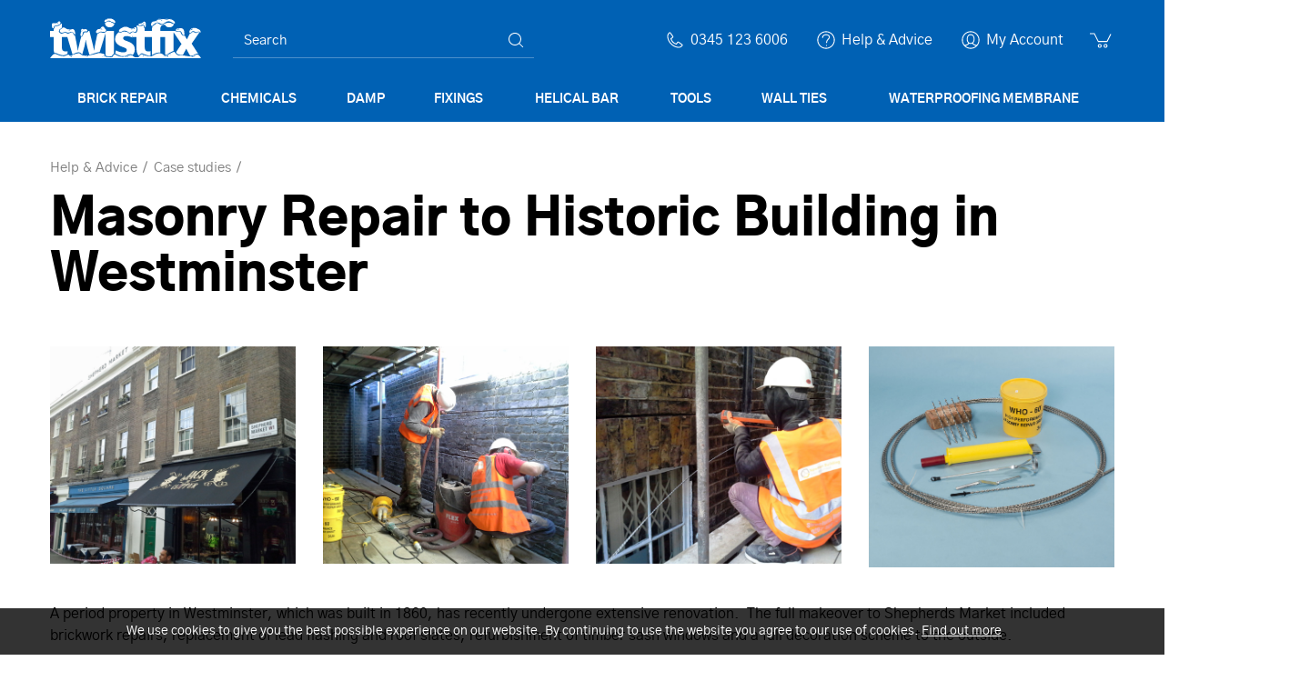

--- FILE ---
content_type: text/html; charset=utf-8
request_url: https://www.twistfix.co.uk/masonry-repair-to-historic-building-in-westminster
body_size: 12415
content:
<!DOCTYPE html>
<html lang="en-gb" prefix="og: http://ogp.me/ns#" class="christmas-theme category-page">
	<head>
		<title>Masonry Repair to Historic Building in Westminster</title>
		<script>window.app={documentReady:[],windowLoad:[],extensions:{}};document.cookie='pxRatio='+(window.devicePixelRatio||1)+'; expires='+new Date(new Date().getTime()+1000*3600*24*365).toUTCString()+'; path=/; samesite=None; Secure';</script>
		<base target="_top" />
		<meta charset="utf-8" />
		<meta name="description" content="Masonry Repair to Historic Building in Westminster - A &quot;Twistfix-registered contractor&quot;, has carried out a structural repair project in the London Borough" />
		<meta name="author" content="BS Stainless Ltd T/A Twistfix" />
		<meta name="viewport" content="width=device-width, initial-scale=1" />
		<meta name="googlebot" content="noodp" />
		<meta name="apple-mobile-web-app-title" content="Twistfix" />
		<meta property="og:type" content="product.group" />
		<meta property="og:url" content="https://www.twistfix.co.uk/masonry-repair-to-historic-building-in-westminster" />
		<meta property="og:title" content="Masonry Repair to Historic Building in Westminster" />
		<meta property="og:description" content="Masonry Repair to Historic Building in Westminster - A &quot;Twistfix-registered contractor&quot;, has carried out a structural repair project in the London Borough" />
		<meta property="og:image" content="https://www.twistfix.co.uk/images/pictures/old/artwork/news/newman/shepherds-market-westminster-(600x315-ffffff).jpg" />
		<meta property="og:image:secure_url" content="https://www.twistfix.co.uk/images/pictures/old/artwork/news/newman/shepherds-market-westminster-(600x315-ffffff).jpg" />
		<meta property="og:image:type" content="image/jpeg" />
		<meta property="og:image:width" content="600" />
		<meta property="og:image:height" content="315" />
		<meta property="og:locale" content="en_GB" />
		<meta property="og:locale:alternate" content="en_IE" />
		<meta property="og:updated_time" content="2023-07-23T05:38:23+01:00" />
		<meta property="og:site_name" content="Twistfix" />
		<meta name="twitter:card" content="summary_large_image" />
		<meta name="twitter:title" content="Masonry Repair to Historic Building in Westminster" />
		<meta name="twitter:description" content="Masonry Repair to Historic Building in Westminster - A &quot;Twistfix-registered contractor&quot;, has carried out a structural repair project in the London Borough" />
		<meta name="twitter:image" content="https://www.twistfix.co.uk/images/pictures/old/artwork/news/newman/shepherds-market-westminster-(280x248).jpg?mode=h" />
		<link rel="icon" type="image/png" sizes="192x192" href="/i/favicon-192x192.png" />
		<link rel="icon" type="image/png" sizes="32x32" href="/i/favicon-32x32.png" />
		<link rel="apple-touch-icon" href="/i/apple-touch-icon.png" />
		<link rel="alternate" type="application/rss+xml" href="/rss.xml" title="RSS" />
		<link rel="preload" href="/fonts/gothica1-black-webfont.woff2?v=377a0428" as="font" crossorigin />
		<link rel="preload" href="/fonts/gothica1-bold-webfont.woff2?v=613f0d94" as="font" crossorigin />
		<link rel="preload" href="/fonts/gothica1-medium-webfont.woff2?v=51748dd2" as="font" crossorigin />
		<link rel="preload" href="/fonts/gothica1-regular-webfont.woff2?v=f26890e2" as="font" crossorigin />
		<link rel="preload" href="/fonts/gothica1-light-webfont.woff2?v=c86c852b" as="font" crossorigin />
		<link rel="stylesheet" href="/main.css" />
		<script async src="/main.js"></script>
		<meta name="msvalidate.01" content="97B9DF87035FCD4EEB3022C378310FB5" />
		<meta name="google-site-verification" content="R7lATvwHbdOZnnND8lvNYPVhr0zoUMDiPhBi1gz1kVo" />
		<meta name="google-site-verification" content="GQ1flFyG3vbgG3nyjM0yM6KuFtzjI4jHJLVKZo_RLGg" />
		<meta name="alexaVerifyID" content="Zx_nzEftsXVVPLWAJcWBKZSHY6A" />
		<meta name="facebook-domain-verification" content="oz65lr4c0pm3cwxd7i1ihen8wj0lvp" />
		<meta name="p:domain_verify" content="f89f9c7e18baf37ce43b644e5bb56b4f" />
		<meta name="theme-color" content="#0061b4" />
		<link rel="manifest" href="/manifest.json" />
		<script>if('serviceWorker'in navigator){navigator.serviceWorker.getRegistrations().then(function(registrations){for(let registration of registrations){registration.unregister();}});}</script>
		<script async src="https://www.googletagmanager.com/gtag/js?id=UA-22988507-1"></script>
		<script>window.dataLayer=window.dataLayer||[];function gtag(){dataLayer.push(arguments);}
gtag('js',new Date());gtag('config',"UA-22988507-1");gtag('config',"G-L0DZ45FH1F");gtag('config',"AW-1066934023",{allow_enhanced_conversions:true});</script>
		<script>(function(w,d,s,l,i){w[l]=w[l]||[];w[l].push({'gtm.start':new Date().getTime(),event:'gtm.js'});var f=d.getElementsByTagName(s)[0],j=d.createElement(s),dl=l!='dataLayer'?'&l='+l:'';j.async=true;j.src='https://www.googletagmanager.com/gtm.js?id='+i+dl;f.parentNode.insertBefore(j,f);})(window,document,'script','dataLayer',"GTM-MX6MGD8");</script>
	</head>
	<body>
		<div id="app">
			<header class="common">
				<div class="wrap">
					<h1>Twistfix</h1>
					<div class="master-group">
						<div class="wrap">
							<div class="row">
								<div class="col-sm-3">
		<div class="logo"><span><a href="/"><img
			src="/i/logo-christmas.svg"
			alt="Twistfix"
		/></a></span></div>
								</div>
								<div class="hidden-xs col-sm-4">
		<div class="search">
			<form
				action="/search"
				method="get"
			>
				<div class="wrap">
					<span><input
						type="text"
						name="keywords"
						value=""
						placeholder="Search"
					/></span>
					<span><input
						type="submit"
						value="Search"
					/></span>
				</div>
			</form>
		</div>
								</div>
								<div class="col-sm-5">
									<button type="button" class="main-navigation-toggle" data-toggle="collapse" data-target="#main-navigation"><span><s></s><s></s><s></s></span></button>
									<div class="icon-navigation-group">
										<div class="wrap">
		<nav class="telephone-navigation">
			<ul>
				<li><a href="tel:03451236006"><span>0345 123 6006</span></a></li>
			</ul>
		</nav>
		<nav class="help-navigation">
			<ul>
				<li class="current"><a href="/help-and-advice" title="Damp Proofing and Masonry Repair Help and Advice. Got a problem? Ask Twistfix."><span>Help &amp; Advice</span></a></li>
			</ul>
		</nav>
		<nav class="member-navigation">
			<ul>
				<li><a href="/your-account"><span>My Account</span></a></li>
			</ul>
		</nav>
		<nav class="basket-navigation">
			<ul>
				<li><a href="/basket" data-mode="0" data-count="0" title="Shopping basket. Our website and technical helpline remain open for those of you"><span>Shopping basket</span></a></li>
			</ul>
		</nav>
										</div>
									</div>
								</div>
							</div>
						</div>
					</div>
					<div class="slave-group collapse" id="main-navigation">
						<div class="wrap">
		<div class="search">
			<form
				action="/search"
				method="get"
			>
				<div class="wrap">
					<span><input
						type="text"
						name="keywords"
						value=""
						placeholder="Search"
					/></span>
					<span><input
						type="submit"
						value="Search"
					/></span>
				</div>
			</form>
		</div>
		<nav class="main-navigation" data-current-category-id="2829464">
			<ul>
				<li class="dropdown" data-category-id="21065" data-has-children="true"><a href="/brick-repair" title="Top-Quality Brick Repair Kits &amp; Materials Online" class="dropdown-toggle" data-toggle="dropdown"><span>Brick Repair</span></a>
					<ul class="dropdown-menu">
						<li>
							<a href="/crack-repair" data-toggle="collapse" data-target="#collapse-category-26082">Crack Repair<s class="caret"></s></a>
							<div class="collapse" id="collapse-category-26082">
								<ul>
									<li><a href="/crack-stitching">Crack Stitching</a></li>
									<li><a href="/crack-injection?cat=349239">Crack Injection</a></li>
									<li><a href="/structural-repairs">Structural Repairs</a></li>
								</ul>
							</div>
						</li>
						<li>
							<a href="/coloured-repair-mortars" data-toggle="collapse" data-target="#collapse-category-317216">Stone &amp; Brick Repair<s class="caret"></s></a>
							<div class="collapse" id="collapse-category-317216">
								<ul>
									<li><a href="/brick-coloured-repair-mortar">Brick Coloured Repair Mortar</a></li>
									<li><a href="/brick-stain-dye">Brick Stain Dye</a></li>
									<li><a href="/crack-injection">Crack Injection</a></li>
								</ul>
							</div>
						</li>
						<li><a href="/remedial-wall-ties?cat=21068">Remedial Wall Ties</a></li>
					</ul>
				</li>
				<li class="dropdown" data-category-id="21061" data-has-children="true"><a href="/chemicals" title="A wide range of professional chemicals for construction and refurbishment of buildings" class="dropdown-toggle" data-toggle="dropdown"><span>Chemicals</span></a>
					<ul class="dropdown-menu">
						<li><a href="/wood-preservative">Wood Preservative</a></li>
						<li><a href="/masonry-treatments">Masonry Treatments</a></li>
						<li><a href="/resins-and-fillers">Resins and Fillers</a></li>
						<li>
							<a href="/specialist-paints" data-toggle="collapse" data-target="#collapse-category-26088">Specialist Paints<s class="caret"></s></a>
							<div class="collapse" id="collapse-category-26088">
								<ul>
									<li><a href="/brick-stain-dye?cat=323220">Brick Stain Dye</a></li>
									<li><a href="/damp-proof-paint?cat=26089">Damp Proof Paint</a></li>
								</ul>
							</div>
						</li>
					</ul>
				</li>
				<li class="dropdown" data-category-id="21062" data-has-children="true"><a href="/damp" title="An array of solutions for treating rising damp, penetrating damp and condensation problems" class="dropdown-toggle" data-toggle="dropdown"><span>Damp</span></a>
					<ul class="dropdown-menu">
						<li>
							<a href="/damp-proofing" data-toggle="collapse" data-target="#collapse-category-32102">Damp Proofing<s class="caret"></s></a>
							<div class="collapse" id="collapse-category-32102">
								<ul>
									<li><a href="/damp-proofing-cream">Damp Proofing Cream</a></li>
									<li><a href="/damp-proof-membrane">Damp Proof Membrane</a></li>
									<li><a href="/damp-proof-paint">Damp Proof Paint</a></li>
									<li><a href="/electro-osmosis-damp-proofing">Electro Osmosis Damp Proofing</a></li>
								</ul>
							</div>
						</li>
						<li>
							<a href="/condensation" data-toggle="collapse" data-target="#collapse-category-26084">Condensation<s class="caret"></s></a>
							<div class="collapse" id="collapse-category-26084">
								<ul>
									<li><a href="/internal-wall-insulation">Internal Wall Insulation</a></li>
									<li><a href="/home-ventilation-condensation">Home Ventilation</a></li>
								</ul>
							</div>
						</li>
						<li>
							<a href="/flood-restoration" data-toggle="collapse" data-target="#collapse-category-160173">Flood Restoration<s class="caret"></s></a>
							<div class="collapse" id="collapse-category-160173">
								<ul>
									<li><a href="/flood-protection">Flood Protection</a></li>
									<li><a href="/flood-remediation">Flood Remediation</a></li>
								</ul>
							</div>
						</li>
						<li><a href="/waterproofing-membrane?cat=313213">Waterproofing Membrane</a></li>
					</ul>
				</li>
				<li class="dropdown" data-category-id="21064" data-has-children="true"><a href="/fixings" title="A range of professional fixings and fasteners for use in building restorations" class="dropdown-toggle" data-toggle="dropdown"><span>Fixings</span></a>
					<ul class="dropdown-menu">
						<li>
							<a href="/construction-fasteners" data-toggle="collapse" data-target="#collapse-category-32103">Construction Fasteners<s class="caret"></s></a>
							<div class="collapse" id="collapse-category-32103">
								<ul>
									<li><a href="/insulation-fixings">Insulation Fixings</a></li>
									<li><a href="/membrane-fixing-plugs">Membrane Fixing Plugs</a></li>
									<li><a href="/thermalite-fixings">Thermalite Fixings</a></li>
								</ul>
							</div>
						</li>
						<li><a href="/remedial-wall-ties?cat=166176">Remedial Wall Ties</a></li>
					</ul>
				</li>
				<li class="dropdown" data-category-id="3181590" data-has-children="true"><a href="/helical-bar" title="High-quality helical bars for builders and engineers. Shop online for corrosion-resistant, strong, and easy-to-install reinforcement bars." class="dropdown-toggle" data-toggle="dropdown"><span>Helical Bar</span></a>
					<ul class="dropdown-menu">
						<li><a href="/helical-bars">Helical Bars</a></li>
						<li><a href="/helical-bar-kits">Helical Bar Kits</a></li>
						<li><a href="/helical-wall-ties">Helical Wall Ties</a></li>
						<li><a href="/helical-wall-tie-kits">Helical Wall Tie Kits</a></li>
						<li><a href="/long-helical-tie-bars">Long Helical Tie Bars</a></li>
					</ul>
				</li>
				<li class="dropdown" data-category-id="32099" data-has-children="true"><a href="/tools" title="When you order goods from Twistfix don’t forget to order from our range of SDS applicators and accessories." class="dropdown-toggle" data-toggle="dropdown"><span>Tools</span></a>
					<ul class="dropdown-menu">
						<li>
							<a href="/applicators" data-toggle="collapse" data-target="#collapse-category-33126">Applicators<s class="caret"></s></a>
							<div class="collapse" id="collapse-category-33126">
								<ul>
									<li><a href="/dispensing-guns">Dispensing Guns</a></li>
									<li><a href="/setting-tools">Setting Tools</a></li>
								</ul>
							</div>
						</li>
						<li>
							<a href="/sds" data-toggle="collapse" data-target="#collapse-category-37">SDS<s class="caret"></s></a>
							<div class="collapse" id="collapse-category-37">
								<ul>
									<li><a href="/drive-adaptors">Adaptors</a></li>
									<li><a href="/drill-bits">Drill Bits</a></li>
								</ul>
							</div>
						</li>
						<li>
							<a href="/survey-equipment" data-toggle="collapse" data-target="#collapse-category-33128">Survey Equipment<s class="caret"></s></a>
							<div class="collapse" id="collapse-category-33128">
								<ul>
									<li><a href="/measuring-testing">Measuring &amp; Testing</a></li>
								</ul>
							</div>
						</li>
					</ul>
				</li>
				<li class="dropdown" data-category-id="168177" data-has-children="true"><a href="/wall-ties" title="Buy premium wall ties for builders and contractors. Ideal for new builds, building extensions, and structural reinforcement projects" class="dropdown-toggle" data-toggle="dropdown"><span>Wall Ties</span></a>
					<ul class="dropdown-menu">
						<li><a href="/cavity-wall-ties">Cavity Wall Ties</a></li>
						<li><a href="/lateral-restraint">Lateral Restraint</a></li>
						<li><a href="/remedial-wall-ties">Remedial Wall Ties</a></li>
						<li><a href="/wall-starters">Wall Starters</a></li>
					</ul>
				</li>
				<li class="dropdown" data-category-id="21067" data-has-children="true"><a href="/waterproofing" title="Waterproofing products and drainage systems designed for basements and flood-affected areas. Keep your property safe and dry." class="dropdown-toggle" data-toggle="dropdown"><span>Waterproofing Membrane</span></a>
					<ul class="dropdown-menu">
						<li>
							<a href="/basement-waterproofing" data-toggle="collapse" data-target="#collapse-category-33114">Basement Waterproofing<s class="caret"></s></a>
							<div class="collapse" id="collapse-category-33114">
								<ul>
									<li><a href="/waterproofing-membrane">Waterproofing Membrane</a></li>
									<li><a href="/membrane-fixing-plugs?cat=174182">Membrane Fixing Plugs</a></li>
									<li><a href="/waterproofing-tapes">Waterproofing Tapes</a></li>
								</ul>
							</div>
						</li>
						<li>
							<a href="/drainage" data-toggle="collapse" data-target="#collapse-category-156169">Drainage<s class="caret"></s></a>
							<div class="collapse" id="collapse-category-156169">
								<ul>
									<li><a href="/drainage-channel">Drainage Channel</a></li>
								</ul>
							</div>
						</li>
						<li>
							<a href="/external-waterproofing" data-toggle="collapse" data-target="#collapse-category-33115">External Waterproofing<s class="caret"></s></a>
							<div class="collapse" id="collapse-category-33115">
								<ul>
									<li><a href="/external-waterproofing-2">External Waterproofing</a></li>
								</ul>
							</div>
						</li>
						<li>
							<a href="/flood-restoration?cat=165174" data-toggle="collapse" data-target="#collapse-category-160173-165174">Flood Restoration<s class="caret"></s></a>
							<div class="collapse" id="collapse-category-160173-165174">
								<ul>
									<li><a href="/flood-protection?cat=165174">Flood Protection</a></li>
									<li><a href="/flood-remediation?cat=165174">Flood Remediation</a></li>
								</ul>
							</div>
						</li>
					</ul>
				</li>
				<li class="dropdown current" data-category-id="20074" data-has-children="true"><a href="/help-and-advice" title="Damp Proofing and Masonry Repair Help and Advice. Got a problem? Ask Twistfix." class="dropdown-toggle" data-toggle="dropdown"><span>Help &amp; Advice</span></a>
					<ul class="dropdown-menu">
						<li>
							<a href="/how-to-guides" data-toggle="collapse" data-target="#collapse-category-21075">How to guides<s class="caret"></s></a>
							<div class="collapse" id="collapse-category-21075">
								<ul>
									<li>
										<a href="/treating-damp" data-toggle="collapse" data-target="#collapse-category-2829413">Treating Damp<s class="caret"></s></a>
										<div class="collapse" id="collapse-category-2829413">
											<ul>
												<li><a href="/how-to-damp-proof-walls">How to Damp Proof Walls</a></li>
												<li><a href="/how-to-treat-penetrating-damp">How to Treat Penetrating Damp</a></li>
												<li><a href="/how-to-control-condensation-black-mould">How to Control Condensation &amp; Mould</a></li>
												<li><a href="/identify-repair-protect-treating-penetrating-damp">How to Identify, Repair &amp; Protect: Treating Penetrating Damp</a></li>
											</ul>
										</div>
									</li>
									<li>
										<a href="/masonry-repair" data-toggle="collapse" data-target="#collapse-category-2829418">Masonry Repair<s class="caret"></s></a>
										<div class="collapse" id="collapse-category-2829418">
											<ul>
												<li><a href="/crack-stitching-in-6-easy-steps">Crack Stitching in 6 Easy Steps</a></li>
												<li><a href="/how-to-seal-cracks-in-brickwork">How to seal cracks in brickwork</a></li>
												<li><a href="/how-to-replace-wall-ties">How to Replace Wall Ties</a></li>
												<li><a href="/how-to-fit-remedial-wall-ties-in-3-easy-steps">How to fit remedial wall ties in 3 easy steps</a></li>
												<li><a href="/how-to-use-helical-bars-for-lintel-repairs">How to Use Helical Bars for Lintel Repairs</a></li>
												<li><a href="/how-to-repair-cracked-walls">How to Repair Cracked Walls</a></li>
											</ul>
										</div>
									</li>
									<li>
										<a href="/waterproofing-basements" data-toggle="collapse" data-target="#collapse-category-2829428">Waterproofing Basements<s class="caret"></s></a>
										<div class="collapse" id="collapse-category-2829428">
											<ul>
												<li><a href="/how-to-waterproof-basement-walls-floors">How to Waterproof Basement Walls &amp; Floors</a></li>
												<li><a href="/how-to-drain-water-from-cellars-how-to-drain-water">How to drain water from cellars</a></li>
												<li><a href="/how-to-waterproof-cellar-walls-with-basement-mesh">How to waterproof cellar walls with Basement Mesh</a></li>
											</ul>
										</div>
									</li>
									<li>
										<a href="/fixing-and-fastenings" data-toggle="collapse" data-target="#collapse-category-2829434">Fixing and Fastenings<s class="caret"></s></a>
										<div class="collapse" id="collapse-category-2829434">
											<ul>
												<li><a href="/how-to-fix-warm-roof-fixings-for-pitched-roofing-2">How to fix Warm Roof Fixings for Pitched Roofing</a></li>
												<li><a href="/how-to-fix-insulated-decks-flat-warm-roof-fixings">How to fix insulated decks - Flat warm roof fixings</a></li>
												<li><a href="/how-to-test-replacement-wall-ties">How to Test Replacement Wall Ties</a></li>
											</ul>
										</div>
									</li>
									<li><a href="/how-to-guide-for-wall-tie-replacement">A Professional Guide to Wall Tie Replacement</a></li>
								</ul>
							</div>
						</li>
						<li class="parent">
							<a href="/case-studies" data-toggle="collapse" data-target="#collapse-category-21076" aria-expanded="true">Case studies<s class="caret"></s></a>
							<div class="collapse in" id="collapse-category-21076">
								<ul>
									<li><a href="/restored-to-glory-literally">Restored to Glory – Literally!</a></li>
									<li><a href="/zig-zag-cracks-in-herrigbone-brickwork">Zig-Zag Cracks in Herrigbone Brickwork</a></li>
									<li><a href="/baseline-8-waterproofing-membrane-a-case-study">Baseline 8 Waterproofing Membrane — A Case Study</a></li>
									<li><a href="/woodworm-killer-used-safely-at-new-forest-mill">Woodworm Killer used Safely at New Forest Mill</a></li>
									<li><a href="/woodworm-worries-solved-by-lottery-funds">Woodworm Worries Solved by Lottery Funds</a></li>
									<li><a href="/structural-stabilisation-and-crack-repair-in">Structural Stabilisation and Crack Repair in Croydon</a></li>
									<li><a href="/remedial-wall-ties-installation-for-north-london">Remedial Wall Ties Installation for North London Council</a></li>
									<li><a href="/structural-masonry-repair-work-in-exeter-cottage">Structural Masonry Repair Work in Exeter Cottage</a></li>
									<li><a href="/bed-joint-reinforcement-restores-london-house">Bed Joint Reinforcement Restores London House</a></li>
									<li><a href="/wall-tie-corrosion-zig-zag-cracks">Wall Tie Corrosion – Herringbone Brickwork Cracks</a></li>
									<li><a href="/emergency-masonry-repair-church-hall-and-music">Emergency Masonry Repair - Church &amp; School Rescued from Disaster</a></li>
									<li><a href="/airport-house-twistfix-wall-ties-used-to-repair">Airport House - Twistfix Wall Ties Used to Repair Historic Structure</a></li>
									<li><a href="/twistfix-wall-ties-elevate-birmingham-refurb">Twistfix Wall Ties Elevate Birmingham Refurb</a></li>
									<li><a href="/twistfix-ties-make-light-work-out-of-heavy-duty">Twistfix Ties make Light Work out of Heavy-duty Problem</a></li>
									<li class="current"><a href="/masonry-repair-to-historic-building-in-westminster">Masonry Repair to Historic Building in Westminster</a></li>
									<li><a href="/cracked-wall-stitching-solution">Cracked Wall Stitching Solution - Facilitated by Twistfix</a></li>
									<li><a href="/structural-repairs-successful-nbs-once">Structural Repairs Successful - NBS Once Again Use Twistfix Products</a></li>
									<li><a href="/successful-dpc-project-at-milton-keynes">Successful Damp Proofing Project at Milton Keynes Museum</a></li>
									<li><a href="/basement-waterproofing-manchester">Basement Waterproofing - Manchester Cellar Conversion</a></li>
									<li><a href="/cellar-conversion-basement">Cellar Conversion = Basement Waterproofing!</a></li>
									<li><a href="/twistfix-donate-penetrating-damp">Twistfix Donate Penetrating Damp Treatment to Sea Cadets</a></li>
									<li><a href="/masonry-repair-london-bowing-walls">Masonry Repair London - Bowing Walls Restored</a></li>
									<li><a href="/dry-rot-and-woodworm-infestation-solved">Dry Rot and Woodworm Infestation Solved by Twistfix and PermaFix</a></li>
									<li><a href="/penetrating-damp-solved-by-twistfix-and">Penetrating Damp - Solved by Twistfix and NBS</a></li>
									<li><a href="/timber-frame-houses-common-defects">Timber Frame Houses - Common Defects Repaired by Twistfix</a></li>
									<li><a href="/brick-stitching-repairs-in-nottingham">Brick Stitching Repairs in Nottingham - 1920s Property Restored</a></li>
									<li><a href="/georgian-building-restored">Georgian Building Restored with Ties &amp; Bars</a></li>
									<li><a href="/twistfix-basement-tanking-staffordshire">Twistfix Basement Tanking System in Exclusive Staffordshire Property</a></li>
									<li><a href="/protecting-heritage-twistfix-bed-joint">Protecting Heritage - Twistfix Bed Joint Reinforcement</a></li>
									<li><a href="/twistfix-products-used-to-restore">Twistfix Products Used to Restore Period Property</a></li>
									<li><a href="/bed-joint-reinforcement-at-oxford">Bed Joint Reinforcement at Oxford Garage Block</a></li>
									<li><a href="/structural-repairs-london-cafe">Structural Repairs to London Café</a></li>
									<li><a href="/restoring-history-putney-bridge">Restoring History - Putney Bridge</a></li>
									<li><a href="/manchester-tower-block-renovation">Manchester Tower Block Renovation - 20,000 Wall Ties</a></li>
									<li><a href="/structural-renovation-worcestershire">Structural Renovation to Worcestershire Farmhouse</a></li>
									<li><a href="/restoring-a-famous-faade-cambridge-city">Restoring a Famous Façade - Cambridge City Hotel</a></li>
									<li><a href="/restoration-and-renovation-cumbria">Restoration and Renovation - St. Mary's Church, Cumbria</a></li>
									<li><a href="/masonry-restoration-in-birmingham-the">Masonry Restoration in Birmingham - The Prince's Chambers</a></li>
									<li><a href="/masonry-repair-in-london-grade-ii">Masonry Repair in London - Grade II Listed Building to be Restored</a></li>
									<li><a href="/damp-control-in-southampton">Damp Control - Sympathetic Restoration in Southampton</a></li>
									<li><a href="/historic-mill-masonry-structural-repair">Historic Mill - Masonry Structural Repair in Kent</a></li>
									<li><a href="/new-damp-course-for-old-museum">New Damp Course for Old Museum</a></li>
									<li><a href="/repair-restoration-a-victorian-house">Repair &amp; Restoration - A Victorian House</a></li>
									<li><a href="/masonry-repair-in-kent-by-twistfix">Masonry Repair in Kent by Twistfix Registered Contractors</a></li>
									<li><a href="/brick-repairs-to-listed-buildings">Brick Repairs to Listed Buildings</a></li>
									<li><a href="/dry-rot-treatment-in-manchester">Dry Rot Treatment in Manchester</a></li>
									<li><a href="/cellar-tanking-in-portsmouth">Cellar Tanking in Portsmouth</a></li>
									<li><a href="/sagging-brickwork-above-windows">Sagging Brickwork above Windows Strengthened</a></li>
									<li><a href="/underground-waterproofing-essex">Underground Waterproofing by Essex Specialist</a></li>
									<li><a href="/twistfix-wall-ties-repair-power-station">Twistfix Wall Ties Repair Power Station</a></li>
									<li><a href="/renovation-to-victorian-mansion">Renovation to Victorian Mansion</a></li>
									<li><a href="/masonry-repair-to-london-shop">Masonry Repair to London Shop</a></li>
									<li><a href="/damp-proofing-works-in-birmingham">Damp Proofing Works in Birmingham - Guaranteed</a></li>
									<li><a href="/double-basement-conversion-in-putney">Double Basement Conversion in Putney</a></li>
									<li><a href="/cracking-repair-for-landlord">Cracking Repair for Landlord in Hertfordshire</a></li>
									<li><a href="/crack-stitching-at-york-minster">Crack Stitching at York Minster</a></li>
									<li><a href="/rail-bridge-repaired-at-express-speed">Rail Bridge Repaired at Express Speed</a></li>
									<li><a href="/twistfix-wall-ties-take-the-load">Twistfix Wall Ties Take the Load</a></li>
									<li><a href="/waterproof-basement-in-manchester">Waterproof Basement in Manchester</a></li>
									<li><a href="/damp-and-timber-treatment-for-sussex">Damp and Timber Treatment for Sussex Cottage</a></li>
									<li><a href="/bre-tables-london-lintel-repair">BRE Tables used for London Lintel Repair</a></li>
									<li><a href="/crack-stitching-restoration">Crack Stitching Restores Period Property</a></li>
									<li><a href="/lateral-restraint-wall-ties">Lateral Restraint Wall Ties in Manchester</a></li>
									<li><a href="/masonry-repair-building">Masonry Repair to Grade II Listed Building</a></li>
									<li><a href="/damp-survey-by-damp-specialist">Damp Survey by Damp Specialist</a></li>
									<li><a href="/bed-joint-reinforcement">Bed Joint Reinforcement Repairs London Homes</a></li>
									<li><a href="/lateral-restraint-ties-secure-essex">Lateral Restraint Ties Secure Essex Building</a></li>
									<li><a href="/helical-bars-for-oxford-council">Helical Bars for Oxford Council Structural Repairs</a></li>
									<li><a href="/basement-waterproofing-built-to-last">Basement Waterproofing - Built to Last</a></li>
									<li><a href="/crack-repair-and-refurbishment-at-city">Crack Repair and Refurbishment at City Library</a></li>
									<li><a href="/masonry-repair-london-period-property">Masonry Repair London Period Property Renovation</a></li>
									<li><a href="/damp-proofing-in-west-sussex-cottage">Damp Proofing in West Sussex Cottage Restoration</a></li>
									<li><a href="/modern-masonry-crack-repair">Modern Masonry Crack Repair</a></li>
									<li><a href="/another-perfect-solution-from-newmans">Another Perfect Solution from Newman's and Twistfix</a></li>
									<li><a href="/damp-shop-open-for-christmas">Damp Shop open for Christmas</a></li>
									<li><a href="/wall-tie-replacement-in-surrey">Wall Tie Replacement in Surrey</a></li>
									<li><a href="/lintel-failure-a-case-study">Lintel Failure - A Case Study</a></li>
									<li><a href="/twistfix-provide-basement-solution">Twistfix Provide Basement Solution</a></li>
									<li><a href="/structural-repairs-in-oxford">Structural Repairs in Oxford</a></li>
									<li><a href="/twistfix-feature-in-west-end">Twistfix Feature in West End Development</a></li>
									<li><a href="/a-stitch-in-time">A Stitch in Time</a></li>
									<li><a href="/new-cross-old-cracks">New Cross, Old Cracks</a></li>
									<li><a href="/basement-waterproofing-for-manchester">Basement Waterproofing for Manchester Home</a></li>
									<li><a href="/importance-of-drainage-in-basements">Importance of Drainage in Basements</a></li>
									<li><a href="/masonry-repair-for-london-basement">Masonry Repair for London Basement Conversion</a></li>
									<li><a href="/structural-repairs-yorkshire-stone">Structural Repairs Yorkshire Stone</a></li>
									<li><a href="/lateral-restraint-strengthens-bowing">Lateral Restraint Strengthens Bowing Walls</a></li>
									<li><a href="/masonry-repair-in-london">Masonry Repair in London by Registered  Contractor</a></li>
									<li><a href="/masonry-crack-repair-makes-wall-safe">Masonry Crack Repair Makes Wall Safe!</a></li>
									<li><a href="/structural-repairs-hampshire-listed">Structural Repairs- Hampshire Listed Building</a></li>
									<li><a href="/condensation-problem-solved">Condensation Problem Solved</a></li>
									<li><a href="/bowing-wall-structurally-secured">Bowing Wall Structurally Secured</a></li>
									<li><a href="/waterproof-membrane-saves-basement">Waterproof Membrane Saves Playroom!</a></li>
									<li><a href="/bulge-in-london-wall-restrained">Bulge in London Wall Restrained</a></li>
									<li><a href="/crack-stitching-hidden-strength">Crack Stitching – Hidden Strength</a></li>
									<li><a href="/channel-4-homes-diy-lateral-restraint">Channel 4 Homes - DIY lateral restraint technology</a></li>
								</ul>
							</div>
						</li>
						<li>
							<a href="/product-calculators" data-toggle="collapse" data-target="#collapse-category-21077">Product calculators<s class="caret"></s></a>
							<div class="collapse" id="collapse-category-21077">
								<ul>
									<li><a href="/damp-proofing-cream-calculator">How much Damp Proofing Cream do I need?</a></li>
									<li><a href="/helical-nails-calculator">How many Warm Roof Nails (Super 7) do I need?</a></li>
									<li><a href="/wall-ties-calculator">How many Wall Ties do I need?</a></li>
								</ul>
							</div>
						</li>
						<li><a href="/how-to-download-your-invoices">Your past VAT invoices</a></li>
						<li>
							<a href="/product-videos" data-toggle="collapse" data-target="#collapse-category-21078">Product videos<s class="caret"></s></a>
							<div class="collapse" id="collapse-category-21078">
								<ul>
									<li><a href="/structural-crack-repairs-using-helical-bars">Structural Crack Repairs using Helical Bars</a></li>
									<li><a href="/product-videos-remedial-wall-ties-for-masonry-wall">Remedial Wall Ties for Masonry Wall Tie Replacement</a></li>
									<li><a href="/basement-waterproofing-with-cavity-drain-membranes">Basement Waterproofing with Cavity Drain Membranes</a></li>
									<li><a href="/brick-wall-reinforcement-to-repair-window-lintel">Brick Wall Reinforcement to Repair Window Lintel Failure</a></li>
									<li><a href="/grout-free-connector-for-walls-that-meet-at-right">Grout-Free Connector for Walls that meet at Right-Angles</a></li>
									<li><a href="/strengthening-masonry-arches-bridges-tunnels-and">Strengthening Masonry Arches  Bridges Tunnels &amp; Buildings using Grouted Tie Bars</a></li>
									<li><a href="/the-twistfix-interactive-house">The Twistfix Interactive House</a></li>
									<li><a href="/damp-proofing-injection-cream-to-stop-damp-in">Damp-Proofing Injection Cream to Stop Damp in Walls</a></li>
									<li><a href="/lateral-restraint-ties-for-bulging-walls">Lateral Restraint Ties for Bulging Walls</a></li>
									<li><a href="/product-videos-electro-osmosis-damp-proofing">Electro Osmosis Damp Proofing</a></li>
									<li><a href="/tension-testing-remedial-ties">Tension Testing Remedial Ties</a></li>
								</ul>
							</div>
						</li>
						<li><a href="/specifications">Specifications</a></li>
						<li><a href="/delivery-and-returns">Delivery and returns</a></li>
						<li><a href="/personal-data">Personal data</a></li>
						<li><a href="/ai-chat-bot">Virtual Assistant</a></li>
					</ul>
				</li>
				<li data-content-id="3068"><a href="/contact-us" title="Contact Twistfix for sales or technical advice. Our team is at your service and ready to help."><span>Contact us</span></a></li>
				<li class="dropdown" data-content-id="255" data-has-children="true"><a href="/your-account" class="dropdown-toggle" data-toggle="dropdown"><span>Your account</span></a>
					<ul class="dropdown-menu">
						<li><a href="/sign-in">Member sign in</a></li>
						<li><a href="/register">Register</a></li>
						<li><a href="/order-tracking">Order Confirmation</a></li>
						<li><a href="/recently-viewed">Recently viewed</a></li>
					</ul>
				</li>
			</ul>
		</nav>
						</div>
					</div>
				</div>
			</header>
			<main>
				<section class="wrap">
		<nav class="breadcrumb-navigation">
			<ol itemscope="itemscope" itemtype="http://schema.org/BreadcrumbList">
				<li itemprop="itemListElement" itemscope="itemscope" itemtype="http://schema.org/ListItem">
					<a href="/help-and-advice" itemprop="item" itemtype="http://schema.org/Thing"><span itemprop="name">Help &amp; Advice</span></a>
					<meta itemprop="position" content="1" />
				</li>
				<li itemprop="itemListElement" itemscope="itemscope" itemtype="http://schema.org/ListItem">
					<a href="/case-studies" itemprop="item" itemtype="http://schema.org/Thing"><span itemprop="name">Case studies</span></a>
					<meta itemprop="position" content="2" />
				</li>
			</ol>
		</nav>
		<h1>Masonry Repair to Historic Building in Westminster</h1>
<div class="row">
<div class="col-sm-3">
<p><img loading="lazy" class="content-image" alt="shepherds market westminster"  height="973" width="1098"   data-imgfile="2084_710" src="/images/pictures/old/artwork/news/newman/shepherds-market-westminster-(content-regular-width).jpg" /></p>
</div>

<div class="col-sm-3">
<p><img loading="lazy" class="content-image" alt="cleaning slots"  height="100000" width="1098"   data-imgfile="2085" src="/images/pictures/old/artwork/news/newman/cleaning-slots.jpg" /></p>
</div>

<div class="col-sm-3">
<p><img loading="lazy" class="content-image" alt="grouting slots"  height="973" width="1098"   data-imgfile="2086_710" src="/images/pictures/old/artwork/news/newman/grouting-slots-(content-regular-width).jpg" /></p>
</div>

<div class="col-sm-3">
<p><img loading="lazy" class="content-image" alt="arch repair kit"  height="973" width="1098"   data-imgfile="750_710" src="/images/pictures/old/products/structural/crack-repair/arch-repair-kit-(content-regular-width).jpg" /></p>
</div>
</div>

<p>A&nbsp;period property in Westminster, which was built&nbsp;in 1860,&nbsp;has&nbsp;recently undergone extensive renovation.&nbsp; The full makeover to Shepherds Market included brickwork repairs,&nbsp;replacement of lead flashing and roof slates, refurbishment of timber sash windows and a full decoration scheme to the outside.</p>

<p>Pryer Construction Ltd., the main contractors on the project, employed NBS Total Wall Care to propose a solution to the&nbsp;problem of cracked&nbsp;brickwork and failed pointing that had affected the main structure of the building over time, allowing the penetration of damp through external walls. This moisture had also caused damage to internal decorations.</p>

<p>In order to reinforce the brickwork and renew the defective pointing, whilst minimising the amount of dust caused, wall chasers with extraction-unit attachments were used. In total, more than 400m of Twistfix spiral reinforcement bars&nbsp;were used to complete the <a href="https://www.twistfix.co.uk/structural-repairs">structural repair</a> and stabilisation work in order to strengthen 25 brick arch lintels. The many cracks and voids throughout the property&nbsp;were repaired using a selection of our stainless steel crack stitches and professional&nbsp;crack filling&nbsp;products.</p>

<p>Newman’s were then able to produce a colour-matched lime mortar that&nbsp;was sympathetic to the original aesthetics and structure of the period Westminster terrace, using this to carry out the extensive repointing work.</p>

<p>Twistfix have recently extended our range of helical wall ties and crack stitching bars with a new selection of sizes to ensure the needs of any-sized project can be met. Check out our recent article for more information on the new size options and don’t forget that our skilled technical team are always on hand to guide you through the collection.</p>

<p>We would like to thank NBS Total Wall Care of London for sharing this case study with us and we will publish&nbsp;more updates of their brickwork repair projects&nbsp;in our news pages as we receive them.</p>

<p><strong>Are you subscribed to the Twistfix newsletter? If not, then subscribe and you will receive the feature-packed publication, including case studies, product updates and exclusive special offers. Twistfix - the professional choice for all your <a href="https://www.twistfix.co.uk/crack-repair">masonry crack repair</a> needs.</strong></p>
				</section>
			</main>
			<footer class="common">
		<div class="modified-date">
			<p><small>Page updated <time datetime="2023-07-23T05:38:23+01:00">23rd Jul 2023, 05:38</time></small></p>
		</div>
				<div class="wrap">
					<div class="slave-group">
						<div class="wrap">
							<div class="reviews-widget">
								<div id="badge-ribbon"></div>
							</div>
							<script async src="https://widget.reviews.co.uk/badge-ribbon/dist.js"></script>
							<script>app.windowLoad.push(function(){function check(){if('reviewsBadgeRibbon'in window){reviewsBadgeRibbon("badge-ribbon",{store:"twistfix-ltd",mono:"",size:"small"});}else{setTimeout(function(){check();},500);}}
check();});</script>
						</div>
					</div>
					<div class="master-group">
						<div class="wrap">
		<nav class="additional-navigation">
			<ul>
				<li><a href="/about-us" title="Twistfix supplies best-quality building repair products. Buy online for great value low prices. Superb service, expert advice, and fast UK delivery.">About Twistfix</a></li>
				<li><a href="/blog" title="Twistfix blog, news articles and press releases on damp proofing, crack reinforcement, wall crack repair">Newsroom</a></li>
				<li><a href="/products" title="Buy masonry products: damp proofing, wall ties, crack repair and basement waterproofing products online">Products</a></li>
				<li><a href="/contact-us" title="Contact Twistfix for sales or technical advice. Our team is at your service and ready to help.">Contact us</a></li>
				<li><a href="/library" title="Twistfix files library. Downloads resources directly from our website.">Downloads</a></li>
				<li><a href="/using-this-website" title="Read these conditions of use carefully before using this web site. Using this web site indicates that you accept these provisions.">Using this website</a></li>
				<li><a href="/terms-and-conditions" title="Terms and conditions of the Twistfix website - damp proofing, wall ties, crack repair and basement waterproofing.">Terms and conditions</a></li>
				<li><a href="/privacy-policy" title="This privacy policy is applicable to this Site. If you have any questions about this Privacy Policy, please contact us">Privacy policy</a></li>
				<li><a href="/site-map" title="Twistfix website map: damp proofing, wall ties, crack repair and basement waterproofing, etc.">Site map</a></li>
				<li><a href="/search" title="Search the Twistfix website for products, information, news articles, datasheets and more.">Search</a></li>
			</ul>
		</nav>
							<div class="footer-help-section">
								<div class="wrap">
											<section>
												<h2>Need Help?  Call 0345 123 6006</h2>
<p style="margin-bottom: -5px"><a href="/contact-us">Contact us</a>&nbsp;to find products, get advice or let&nbsp;us assist with your&nbsp;order.</p>
											</section>
								</div>
							</div>
		<div class="banner association-banner">
			<ul>
				<li>
					<div class="banner-item">
						<a target="_blank" href="/common/ads-statistics.html?adsID=5009" data-url="https://www.childrensairambulance.org.uk/">
							<span class="banner-image"><img
								src="/images/pictures/2019/banner/association/childrens-air-ambulance-(banner-association).svg?mode=v"
								loading="lazy"
								width="105"
								height="28"
								alt="Children’s Air Ambulance"
							/></span>
						</a>
					</div>
				</li>
			</ul>
		</div>
		<div class="payment-cards">
			<div><img src="/i/others/payment-cards.svg" alt="PayPal, Visa, Mastercard, American Express, Apple Pay, Google Pay, Klarna, Link, Revolut Pay, Powered by Stripe" loading="lazy" /></div>
		</div>
		<nav class="external-navigation" id="social-links">
			<ul>
				<li><a
					target="_blank"
					href="https://www.facebook.com/twistfix"
					title="Facebook"
					itemprop="sameAs"
					data-name="facebook"
				><span><svg><use xlink:href="/i/others/social-icons.svg#svg-facebook" /></svg></span></a></li>
				<li><a
					target="_blank"
					href="https://twitter.com/twistfix"
					title="Twitter"
					itemprop="sameAs"
					data-name="twitter"
				><span><svg><use xlink:href="/i/others/social-icons.svg#svg-twitter" /></svg></span></a></li>
				<li><a
					target="_blank"
					href="https://www.youtube.com/user/twistfix"
					title="YouTube"
					itemprop="sameAs"
					data-name="youtube"
				><span><svg><use xlink:href="/i/others/social-icons.svg#svg-youtube" /></svg></span></a></li>
				<li><a
					target="_blank"
					href="https://www.linkedin.com/company/twistfix-ltd"
					title="LinkedIn"
					itemprop="sameAs"
					data-name="linkedin"
				><span><svg><use xlink:href="/i/others/social-icons.svg#svg-linkedin" /></svg></span></a></li>
				<li><a
					target="_blank"
					href="https://www.pinterest.co.uk/Twistfixuk"
					title="Pinterest"
					itemprop="sameAs"
					data-name="pinterest"
				><span><svg><use xlink:href="/i/others/social-icons.svg#svg-pinterest" /></svg></span></a></li>
				<li><a
					target="_blank"
					href="https://www.instagram.com/twistfixuk"
					title="Instagram"
					itemprop="sameAs"
					data-name="instagram"
				><span><svg><use xlink:href="/i/others/social-icons.svg#svg-instagram" /></svg></span></a></li>
				<li><a
					href="/subscribe-to-our-newsletter"
					title="Newsletter"
					data-name="newsletter"
				><span><svg><use xlink:href="/i/others/social-icons.svg#svg-newsletter" /></svg></span></a></li>
				<li><a
					href="/rss.xml"
					title="RSS"
					data-name="rss"
				><span><svg><use xlink:href="/i/others/social-icons.svg#svg-rss" /></svg></span></a></li>
			</ul>
		</nav>
							<div class="footer-rights-section">
								<div class="row">
									<div class="col-md-6">
		<div class="organization" itemref="social-links">
			<div class="wrap">
				<p class="organization-copyright"><span>&copy; 2011&ndash;2025</span> <a href="/contact-us"><span>BS Stainless Ltd T/A Twistfix</span></a></p>
				<address class="organization-contact-information">
					<div class="wrap">
						<div class="organization-name"><strong>BS Stainless Ltd T/A Twistfix</strong></div>
						<div class="organization-address">360 Leach Place<br/>Walton Summit Centre<br/>Bamber Bridge<br/>PR5 8AS</div>
						<div class="organization-contacts">
							<div><span>Telephone:</span> <span><a href="tel:03451236006">0345 123 6006</a></span></div>
							<div><span>Email:</span> <span><a href="mailto:sales@twistfix.co.uk">sales@twistfix.co.uk</a></span></div>
						</div>
						<div class="organization-registration">
							<div>Company No. 3498714</div>
							<div>VAT No. GB 696 4539 77</div>
							<div>Registered in United Kingdom</div>
						</div>
					</div>
				</address>
			</div>
		</div>
		<div class="language-navigation">
			<form autocomplete="off">
				<div class="pseudo-select">
					<label>United Kingdom<span class="caret"></span></label>
					<select>
						<option value="https://www.twistfix.co.uk/masonry-repair-to-historic-building-in-westminster" selected disabled>United Kingdom</option>
						<option value="https://www.twistfix.ie/masonry-repair-to-historic-building-in-westminster">Ireland</option>
					</select>
				</div>
			</form>
		</div>
									</div>
									<div class="col-md-6">
		<div class="creator">
			<div class="wrap">
				<div class="creator-keywords">
					<div><a rel="nofollow" target="_blank" href="https://www.brickweb.co.uk/twistfix">Web design by Brick&nbsp;technology&nbsp;Ltd.</a>, 2019</div>
				</div>
				<div class="creator-logo"><a
					rel="nofollow"
					target="_blank"
					href="https://www.brickweb.co.uk/"
					title="Website designed and maintained by Brick technology Ltd."
				><svg><use xlink:href="/i/others/brickweb.svg#svg-creator" /></svg></a></div>
			</div>
		</div>
									</div>
								</div>
							</div>
						</div>
					</div>
				</div>
			</footer>
		</div>

		<!-- Google tag (gtag.js) -->
		<!-- Google Tag Manager -->
		<!-- End Google Tag Manager -->
		<!-- Google Tag Manager (noscript) -->
		<noscript><iframe src="https://www.googletagmanager.com/ns.html?id=GTM-MX6MGD8" width="0" height="0" style="display:none;visibility:hidden"></iframe></noscript>
		<!-- End Google Tag Manager (noscript) -->
	</body>
</html>

--- FILE ---
content_type: image/svg+xml
request_url: https://www.twistfix.co.uk/i/shell/help.svg?v=2db5acd9&defaultColor=%23ffffff&primaryColor=%2396dfff
body_size: 627
content:
<?xml version="1.0" encoding="utf-8" ?>
<svg version="1.1" xmlns="http://www.w3.org/2000/svg" xmlns:xlink="http://www.w3.org/1999/xlink" width="26px" height="52px" viewBox="0 0 26 52">
	<defs>
		<symbol id="initial" viewBox="0 0 26 26">
			<path d="M15.788,7.869c-0.75-0.568-1.703-0.868-2.755-0.868c-1.153,0-2.167,0.348-2.931,1.006
				C9.36,8.643,9,9.623,9,11.001h1c0-1.084,0.239-1.794,0.754-2.236c0.589-0.507,1.356-0.764,2.279-0.764
				c0.844,0,1.568,0.224,2.151,0.665c0.487,0.369,0.724,0.822,0.724,1.386c0,0.274-0.075,0.508-0.259,0.804
				c-0.176,0.282-0.444,0.577-0.73,0.89C14.064,12.683,13,13.85,13,16.001h1c0-1.764,0.881-2.729,1.658-3.581
				c0.317-0.349,0.616-0.677,0.841-1.037c0.19-0.307,0.409-0.735,0.409-1.331C16.908,9.166,16.531,8.432,15.788,7.869z M13,19.001h1v-1
				h-1V19.001z M13,4c-4.962,0-9,4.037-9,9s4.038,9,9,9c4.963,0,9-4.037,9-9S17.963,4,13,4z M13,21c-4.411,0-8-3.589-8-8s3.589-8,8-8
				s8,3.589,8,8S17.411,21,13,21z"/>
		</symbol>
	</defs>
	<g>
		<use xlink:href="#initial" width="26" height="26" x="0" y="0" fill="#ffffff" />
		<use xlink:href="#initial" width="26" height="26" x="0" y="26" fill="#96dfff" />
	</g>
</svg>

--- FILE ---
content_type: image/svg+xml
request_url: https://www.twistfix.co.uk/i/logo-christmas.svg
body_size: 12568
content:
<?xml version="1.0" encoding="utf-8"?>
<!-- Generator: Adobe Illustrator 22.1.0, SVG Export Plug-In . SVG Version: 6.00 Build 0)  -->
<svg version="1.1" id="logo" xmlns="http://www.w3.org/2000/svg" xmlns:xlink="http://www.w3.org/1999/xlink" x="0px" y="0px"
	 width="166px" height="44px" viewBox="0 0 166 44" style="enable-background:new 0 0 166 44;" xml:space="preserve">
<style type="text/css">
	.st0{fill:#FFFFFF;}
	.st1{fill:#0061B4;}
</style>
<path class="st0" d="M65.539,10.098H65.6c3.214,0,5.215-2.164,5.215-4.869c-0.06-2.765-2.001-4.869-5.154-4.869
	c-3.154,0-5.215,2.104-5.215,4.869C60.445,7.934,62.446,10.098,65.539,10.098z M155.639,27.951l9.764-14.006h-10.006l-2.607,4.749
	c-0.789,1.503-1.516,2.945-2.305,4.567h-0.12c-0.788-1.442-1.578-2.884-2.426-4.387l-2.911-4.929h-23.888v-1.503
	c0-2.885,1.274-5.23,4.306-5.23c0.315,0,0.614,0.014,0.898,0.036c0.736,1.685,2.412,2.85,4.678,2.85h0.06
	c3.214,0,5.216-2.164,5.216-4.869c-0.06-2.765-2.002-4.869-5.155-4.869c-0.887,0-1.682,0.171-2.375,0.471l0.012-0.231
	C127.506,0.3,125.93,0,123.929,0c-2.729,0-5.882,0.781-8.247,2.945c-2.607,2.404-3.699,6.311-3.699,9.858v1.142h-7.942V5.951
	l-9.036,2.465v5.53h-3.941v0.705c-1.842-0.745-4.489-1.365-7.455-1.365c-7.337,0-12.067,4.147-12.067,9.677
	c-0.06,3.426,2.304,6.792,8.49,8.776c3.396,1.141,4.305,1.863,4.305,3.426c0,1.503-1.152,2.404-3.941,2.404
	c-2.73,0-6.247-1.143-7.945-2.165l-1.637,6.492c2.244,1.203,5.7,2.104,9.582,2.104c8.489,0,12.794-4.027,12.794-9.557
	c-0.061-4.268-2.366-7.154-8.004-9.017c-3.638-1.263-4.79-1.984-4.79-3.427c0-1.442,1.273-2.344,3.517-2.344
	c2.486,0,5.094,0.962,6.427,1.623l0.725-2.875v2.274h3.941v12.082c0,4.147,0.85,6.973,2.548,8.716
	c1.516,1.503,4.001,2.525,6.974,2.525c2.546,0,4.79-0.361,5.943-0.782l-0.061-6.913c-0.849,0.18-1.456,0.241-2.729,0.241
	c-2.728,0-3.638-1.623-3.638-5.17v-10.7h7.942v22.661h9.217V20.677h5.273v22.661h18.13l2.789-5.288
	c0.729-1.443,1.517-2.886,2.244-4.448h0.182c0.667,1.502,1.456,3.006,2.305,4.448l2.971,5.288h10.43L155.639,27.951z
	 M135.691,41.532v-26.16l8.852,12.999L135.691,41.532z M50.262,25.606c-0.728,3.367-1.334,6.732-1.759,10.038h-0.121
	c-0.546-3.366-1.334-6.612-2.183-9.978l-2.971-11.722h-7.277l-3.153,12.142c-0.667,2.886-1.577,6.251-2.122,9.558h-0.182
	c-0.486-3.366-1.092-6.612-1.638-9.618l-2.425-12.082H12.977V5.951L3.941,8.415v5.53H0v6.732h3.941v12.082
	c0,4.147,0.849,6.973,2.547,8.716C8.004,42.979,10.491,44,13.462,44c2.547,0,4.79-0.361,5.943-0.782l-0.06-6.913
	c-0.849,0.18-1.456,0.241-2.729,0.241c-2.729,0-3.638-1.623-3.638-5.17v-10.7h6.041l6.685,22.653l8.672,0.008L37.346,33
	c0.727-2.705,1.334-5.47,1.88-9.137h0.121c0.606,3.666,1.152,6.311,1.94,9.197l2.789,10.278h8.611l8.304-26.833v26.833h9.217V13.945
	h-17.46L50.262,25.606z"/>
<g id="snow">
	<g>
		<path class="st0" d="M0,44c0,0,2-3,3-4c2.067-2.067,4.642,0.141,6.695,0.787c2.035,0.64,4.333,1.184,6.467,0.775
			c1.315-0.253,2.312-1.216,3.589-1.461c1.054-0.202,1.503,0.593,2.431,0.798c0.895,0.198,1.724-0.245,2.546-0.521
			C26.146,39.901,27.547,39.363,29,39c1.243-0.311,2.689-0.832,3.858-0.057c1.212,0.803,1.933,1.791,3.47,1.991
			c2.323,0.302,4.958,0.123,7.268-0.223c1.926-0.289,3.836-0.684,5.719-1.184c1.624-0.431,3.334-1.129,5.003-1.316
			c1.545-0.173,2.895,0.575,4.4,0.877c0.461,0.093,0.991,0.213,1.206,0.631c0.091,0.177,0.108,0.381,0.141,0.577
			c0.08,0.481,0.266,0.953,0.589,1.318c0.87,0.981,3.282,1.075,4.519,1.201C66.223,42.922,68.403,43.193,69,42
			c0.386-0.772,0.785-1.69,1.543-2.167c0.185-0.116,0.395-0.203,0.613-0.205c0.681-0.005,1.181,0.728,1.764,0.995
			c1.726,0.79,3.59,1.6,5.499,1.752c1.552,0.124,3.213,0.019,4.764-0.352c1.576-0.378,3.043-1.282,4.677-1.391
			c0.956-0.064,1.94-0.018,2.811,0.424c0.683,0.347,1.235,0.901,1.867,1.334C94.122,43.475,96.616,43.384,98,42
			c0.728-0.728,1.576-2.265,2.686-2.373c0.689-0.067,1.329,0.4,1.936,0.664c0.708,0.308,1.441,0.557,2.184,0.767
			c1.446,0.409,2.932,0.669,4.42,0.868c3.443,0.46,5.846-2.671,9.015-3.134c1.155-0.169,2.357-0.468,3.53-0.299
			C123.856,38.793,124.837,41,127,41c1.615,0,3.412-1.222,4.783-1.951c1.548-0.822,3.127-2.006,4.916-2.058
			c0.094-0.003,0.194-0.004,0.277,0.04c0.081,0.043,0.135,0.123,0.185,0.199c1.019,1.549,1.716,3.061,3.65,3.539
			C142.176,41.107,143.608,41,145,41c2.129,0,4.176,0.177,6.283,0.454c1.613,0.212,3.343,0.693,5.01,0.428
			C158.873,41.471,161.47,38.47,164,41c1,1,2,3,2,3H0z"/>
	</g>
	<path class="st1" d="M59.465,41.115c-0.049-0.026-0.108,0-0.156,0.028c-0.177,0.103-0.622,0.401-0.617,0.649
		c0.003,0.157,0.208,0.213,0.365,0.211c0.621-0.008,0.708-0.309,0.47-0.809C59.511,41.162,59.494,41.131,59.465,41.115z
		 M85.505,41.768c-0.093,0.058-0.138,0.176-0.235,0.227c-0.202,0.106-0.564-0.178-0.611,0.251c-0.003,0.026-0.002,0.053,0.012,0.075
		c0.024,0.038,0.076,0.045,0.121,0.047c0.242,0.013,0.483,0.026,0.725,0.039c0.048,0.003,0.096,0.005,0.142-0.008
		c0.043-0.013,0.081-0.039,0.114-0.069c0.113-0.104,0.171-0.276,0.112-0.419C85.826,41.768,85.636,41.687,85.505,41.768z
		 M38.281,41.652c-0.109,0.02-0.24,0.076-0.243,0.187c-0.003,0.111,0.126,0.174,0.235,0.191c0.357,0.056,0.718-0.074,1.08-0.067
		c0.061,0.001,0.124,0.006,0.183-0.01c0.059-0.017,0.115-0.061,0.125-0.121C39.709,41.537,38.45,41.621,38.281,41.652z M23.7,41.667
		c-0.094-0.138-0.197-0.176-0.355-0.116c-0.172,0.066-0.33,0.207-0.475,0.317c-0.136,0.103-0.367,0.237-0.4,0.421
		c-0.008,0.043,0.003,0.097,0.044,0.112c0.018,0.007,0.038,0.004,0.057,0.001c0.207-0.035,0.416-0.135,0.618-0.078
		c0.142,0.04,0.252,0.15,0.375,0.231c0.123,0.081,0.293,0.132,0.414,0.048c0.136-0.095,0.128-0.304,0.05-0.45
		C23.939,41.986,23.806,41.823,23.7,41.667z M57.35,42.02c-0.092,0.002-0.418,0.103-0.205,0.207
		c0.099,0.048,0.205,0.083,0.314,0.102c0.065,0.011,0.137,0.015,0.189-0.025c0.074-0.057,0.056-0.167,0.006-0.234
		C57.582,41.973,57.457,42.018,57.35,42.02z M86.525,41.455c-0.035,0.045-0.029,0.132-0.079,0.164
		c-0.014,0.009-0.03,0.011-0.045,0.018c-0.026,0.012-0.055,0.049-0.056,0.079c0,0.043,0.034,0.048,0.071,0.053
		c0.082,0.012,0.173,0.005,0.244-0.041c0.075-0.049,0.12-0.151,0.084-0.233C86.709,41.414,86.58,41.384,86.525,41.455z
		 M132.394,39.817c-0.149-0.035-0.311,0.012-0.435,0.098c-0.068,0.048-0.289,0.123-0.263,0.236c0.038,0.163,0.498,0.081,0.604,0.077
		c0.091-0.003,0.193-0.012,0.251-0.082C132.643,40.033,132.535,39.851,132.394,39.817z M158.992,41.794
		c-0.114,0.014-0.224,0.049-0.334,0.079c-0.185,0.049-0.386,0.105-0.574,0.137c-0.094,0.016-1.107-0.046-0.876,0.273
		c0.023,0.032,0.062,0.048,0.1,0.061c0.322,0.106,0.672,0.043,1.005-0.021c0.272-0.052,0.544-0.105,0.816-0.157
		c0.071-0.014,0.15-0.032,0.19-0.092c0.05-0.075,0.01-0.185-0.064-0.236S159.082,41.783,158.992,41.794z M164.707,40.293
		c-0.86-0.86-1.846-1.296-2.929-1.296c-1.83,0-3.061,1.444-4.721,2.025c-0.745,0.261-1.561,0.381-2.345,0.257
		c-0.721-0.114-1.296-0.49-2.02-0.613c-0.432-0.074-0.859-0.146-1.279-0.202c-0.886-0.117-1.775-0.217-2.665-0.294
		c-0.808-0.07-1.421,0.103-2.215,0.2c-1.658,0.202-3.433,0.202-5.021-0.375c-0.641-0.233-1.295-0.451-1.808-0.926
		c-0.532-0.492-0.911-1.136-1.294-1.743c-0.134-0.212-0.27-0.428-0.412-0.644c-0.079-0.12-0.243-0.369-0.552-0.533
		c-0.297-0.158-0.587-0.158-0.682-0.158l-0.093,0.002c-1.658,0.048-3.106,0.887-4.383,1.626c-0.595,0.345-1.229,0.598-1.776,1.011
		c-0.51,0.385-0.99,0.812-1.535,1.147c-0.771,0.474-1.755,0.753-2.579,0.378c-1.191-0.541-1.986-1.68-3.186-2.252
		c-0.124-0.059-0.305-0.177-0.442-0.193c-0.149-0.018-0.327,0.062-0.478,0.084c-0.338,0.048-0.682,0.039-1.023,0.033
		c-1.087-0.021-2.179-0.025-3.255,0.127c-1.466,0.208-2.759,0.81-4.034,1.528c-0.372,0.209-0.744,0.419-1.123,0.615
		c-0.34,0.175-0.737,0.299-1.054,0.507c-0.615,0.404-1.228,0.848-2.002,0.853c-0.364,0.002-0.719-0.099-1.069-0.2
		c-1.936-0.556-3.862-1.08-5.709-1.882c-0.133-0.058-0.268-0.128-0.405-0.198c-0.567-0.29-1.312-0.678-1.974-0.548
		c-0.56,0.11-1.124,0.664-1.494,1.071c-0.372,0.41-0.702,0.859-1.103,1.24c-0.825,0.785-1.859,1.192-2.994,1.192
		c-0.439,0-0.904-0.066-1.312-0.234c-0.166-0.069-0.272-0.142-0.451-0.166c-0.238-0.032-0.494-0.014-0.734-0.022
		c-0.213-0.006-0.432-0.014-0.625-0.103c-0.263-0.121-0.437-0.371-0.624-0.592c-0.67-0.791-1.753-1.404-2.797-1.404
		c-0.239,0-0.478,0.01-0.716,0.026c-0.81,0.054-1.603,0.273-2.362,0.553c-0.646,0.238-1.166,0.727-1.752,1.076
		c-0.842,0.502-1.864,0.584-2.844,0.594c-1.7,0.017-3.457-0.166-4.942-0.994c-0.814-0.454-1.705-0.76-2.557-1.149
		c-0.107-0.049-0.27-0.18-0.427-0.306c-0.466-0.374-1.005-0.764-1.629-0.776c-0.309-0.006-0.524,0.236-0.792,0.372
		c-0.328,0.167-0.668,0.315-0.966,0.534c-0.332,0.243-0.599,0.561-0.862,0.876c-0.223,0.266-0.293,0.612-0.447,0.924
		c0,0-0.106,0.215-0.106,0.215c-0.089,0.177-0.506,0.366-1.412,0.366c-0.624,0-1.225,0.067-1.85,0.047
		c-0.756-0.024-1.511-0.096-2.259-0.215c-0.176-0.028-0.352-0.059-0.52-0.119c-0.933-0.336-1.204-1.319-1.299-2.201
		c-0.095-0.875-1.112-1.175-1.852-1.323c-0.453-0.091-0.899-0.23-1.372-0.377c-0.864-0.268-1.757-0.546-2.76-0.546
		c-0.19,0-0.382,0.01-0.576,0.032c-1.223,0.137-2.424,0.513-3.586,0.877c-0.543,0.17-1.056,0.331-1.562,0.465
		c-1.384,0.368-2.691,0.926-4.099,1.252c-0.748,0.173-1.505,0.308-2.267,0.405c-0.643,0.082-1.347,0.215-1.988,0.067
		c-0.499-0.116-0.91-0.22-1.434-0.176c-0.764,0.065-1.522,0.24-2.276,0.375c-0.447,0.08-0.931,0.155-1.336-0.052
		c-0.398-0.204-0.619-0.629-0.872-0.997c-0.37-0.539-0.833-0.964-1.375-1.323c-0.572-0.379-1.245-0.571-2-0.571
		c-0.787,0-1.557,0.203-2.236,0.383c-0.141,0.037-0.281,0.074-0.418,0.108c-1.108,0.277-2.094,0.86-3.116,1.369
		c-0.413,0.206-0.828,0.413-1.265,0.564c-0.383,0.133-0.776,0.173-1.152,0.316c-0.274,0.104-0.568,0.21-0.854,0.148
		c-0.309-0.067-0.54-0.313-0.781-0.517c-0.503-0.426-1.348-0.922-2.026-0.792c-0.781,0.149-1.425,0.49-2.048,0.819
		c-0.528,0.279-1.026,0.543-1.542,0.642c-0.429,0.082-0.892,0.124-1.376,0.124c-1.626,0-3.313-0.465-4.602-0.871
		c-0.44-0.138-0.938-0.374-1.466-0.623c-1.066-0.503-2.273-1.073-3.521-1.073c-1.033,0-1.947,0.389-2.714,1.157
		C1.235,40.351,0,44,0,44s2-3,3-4c2.067-2.067,4.642,0.141,6.695,0.786c2.035,0.64,4.333,1.184,6.466,0.775
		c1.315-0.253,2.312-1.216,3.589-1.461c0.468-0.09,0.88,0.039,1.288,0.261c0.182,0.099,0.4,0.142,0.575,0.252
		c0.13,0.082,0.327,0.349,0.313,0.507c-0.009,0.096-0.081,0.174-0.161,0.226c-0.05,0.032-0.104,0.059-0.144,0.102
		c-0.065,0.071-0.104,0.229-0.02,0.3c0.094,0.079,0.18,0.002,0.243-0.059c0.098-0.093,0.203-0.169,0.319-0.24
		c0.389-0.24,0.832-0.527,1.272-0.661c0.198-0.06,0.401-0.093,0.601-0.165c0.231-0.083,0.46-0.169,0.693-0.247
		C26.146,39.901,27.547,39.363,29,39c1.243-0.311,2.689-0.832,3.858-0.057c1.212,0.803,1.933,1.791,3.47,1.991
		c0.771,0.1,1.548,0.145,2.326,0.153c0.407,0.004,0.814-0.002,1.221-0.018c0.269-0.01,0.605-0.097,0.834,0.09
		c0.125,0.102,0.189,0.284,0.129,0.434c-0.076,0.191-0.377,0.612-0.195,0.825c0.046,0.053,0.131,0.056,0.194,0.025
		c0.063-0.032,0.107-0.089,0.148-0.147c0.231-0.324,0.421-0.687,0.709-0.967c0.241-0.234,0.536-0.415,0.856-0.517
		c0.148-0.047,0.299-0.026,0.453-0.04c0.198-0.017,0.397-0.032,0.593-0.062c1.926-0.289,3.836-0.685,5.719-1.184
		c1.624-0.431,3.334-1.129,5.003-1.316c1.545-0.173,2.895,0.575,4.4,0.877c0.461,0.093,0.991,0.213,1.206,0.631
		c0.091,0.177,0.108,0.381,0.141,0.577c0.08,0.481,0.266,0.953,0.589,1.318c0.281,0.316,0.733,0.547,0.915,0.937
		c0.034,0.073,0.057,0.15,0.093,0.221c0.094,0.188,0.277,0.328,0.483,0.37c0.019,0.004,0.04,0.007,0.057-0.003
		c0.017-0.01,0.026-0.03,0.031-0.049c0.025-0.101-0.027-0.204-0.063-0.301c-0.037-0.098-0.052-0.223,0.025-0.294
		c0.145-0.132,0.478,0.019,0.642,0.051c0.291,0.057,0.587,0.094,0.881,0.128c0.484,0.057,0.971,0.091,1.456,0.141
		C66.223,42.922,68.403,43.193,69,42c0.386-0.772,0.785-1.69,1.543-2.167c0.185-0.116,0.395-0.203,0.613-0.204
		c0.681-0.005,1.181,0.728,1.764,0.995c1.726,0.79,3.59,1.6,5.5,1.752c0.769,0.061,1.543,0.066,2.313,0.014
		c0.424-0.028,0.859-0.123,1.282-0.079c0.171,0.018,0.343,0.006,0.515,0.008c0.172,0.002,0.347,0.018,0.504,0.088
		c0.145,0.065,0.245,0.17,0.315,0.31c0.042,0.085,0.116,0.29,0.247,0.22c0.045-0.024,0.064-0.077,0.074-0.126
		c0.021-0.113,0.001-0.204-0.034-0.309c-0.034-0.102-0.105-0.219-0.091-0.329c0.01-0.076,0.061-0.141,0.114-0.196
		c0.26-0.267,0.633-0.362,0.979-0.475c0.272-0.089,0.552-0.158,0.82-0.258c0.775-0.29,1.571-0.555,2.403-0.611
		c0.956-0.064,1.94-0.018,2.811,0.424c0.683,0.347,1.235,0.901,1.867,1.334C94.122,43.475,96.616,43.384,98,42
		c0.728-0.728,1.576-2.265,2.686-2.373c0.689-0.067,1.329,0.4,1.936,0.664c0.708,0.308,1.441,0.557,2.184,0.767
		c1.446,0.409,2.932,0.669,4.42,0.868c3.443,0.46,5.846-2.671,9.015-3.134c1.155-0.169,2.357-0.468,3.53-0.299
		c1.294,0.187,2.192,1.156,3.239,1.837c0.204,0.133,0.414,0.258,0.634,0.361c0.19,0.088,0.411,0.165,0.58,0.292
		c0.182,0.137,0.237,0.417,0.119,0.613c-0.063,0.104-0.167,0.184-0.208,0.299c-0.033,0.092-0.05,0.393,0.058,0.449
		c0.074,0.039,0.887-1.044,1.024-1.175c0.328-0.314,0.635-0.278,1.043-0.377c0.426-0.103,0.846-0.311,1.239-0.5
		c0.782-0.376,1.519-0.835,2.284-1.241c1.548-0.822,3.127-2.006,4.916-2.058c0.094-0.003,0.194-0.004,0.277,0.04
		c0.081,0.043,0.135,0.123,0.185,0.199c1.019,1.549,1.716,3.061,3.65,3.539C142.176,41.107,143.608,41,145,41
		c2.129,0,4.176,0.177,6.283,0.454c0.824,0.109,1.639,0.28,2.463,0.39c0.31,0.042,0.617,0.037,0.922-0.01
		c0.301-0.046,0.659-0.002,0.891,0.211c0.16,0.148,0.246,0.36,0.388,0.525c0.087,0.101,0.193,0.184,0.302,0.262
		c0.063,0.045,0.132,0.09,0.21,0.088c0.306-0.011,0.092-0.682,0.121-0.851c0.096-0.568,0.985-0.555,1.421-0.749
		c0.674-0.3,1.326-0.652,2.013-0.923c1.44-0.567,2.839-0.546,3.988,0.602c1,1,2,3,2,3S165.809,41.395,164.707,40.293z
		 M103.08,41.359c-0.127-0.064-0.273-0.074-0.414-0.083c-0.084-0.005-0.171-0.005-0.255-0.013c-0.088-0.008-0.171-0.032-0.258,0.002
		c-0.031,0.012-0.059,0.03-0.089,0.042c-0.031,0.012-0.066,0.017-0.096,0.002c-0.113-0.056-0.228,0.072-0.179,0.194
		c0.015,0.037,0.056,0.057,0.093,0.072c0.357,0.145,0.733,0.241,1.115,0.284c0.09,0.01,0.195,0.012,0.255-0.056
		c0.026-0.029,0.039-0.068,0.043-0.107C103.311,41.554,103.207,41.422,103.08,41.359z M129.782,41.263
		c-0.262-0.086-0.57,0.245-0.826,0.295c-0.262,0.051-0.463-0.09-0.703-0.081c-0.428,0.016-0.757,0.699-0.145,0.695
		c0.503-0.003,1.005-0.005,1.508-0.008c0.052,0,0.108-0.001,0.153-0.028c0.052-0.031,0.079-0.089,0.104-0.144
		c0.057-0.127,0.115-0.258,0.115-0.397C129.988,41.456,129.914,41.307,129.782,41.263z M125.01,41.086l0.002,0.02
		c-0.112-0.1-0.326,0.009-0.311,0.158c0.016,0.159,0.207,0.225,0.364,0.256c0.107,0.021,0.237,0.034,0.307-0.05
		c0.069-0.083,0.028-0.218-0.057-0.285C125.23,41.118,125.117,41.101,125.01,41.086z"/>
	<path class="st1" d="M40.188,11.367c-0.453-0.11-0.945-0.116-1.424-0.012c-0.521,0.113-1.037,0.352-1.565,0.273
		c-0.74-0.109-1.076-0.872-1.81-0.872c-0.778,0-1.533,0.493-1.925,1.255c-0.142,0.276-0.241,0.566-0.32,0.865
		c-0.086,0.322,0.001,0.599,0.04,0.931c0.084,0.708,0.083,1.423,0.083,2.134c0,0.385-0.001,0.771-0.057,1.151
		c-0.041,0.276-0.111,0.547-0.14,0.825c-0.116,1.078,0.545,2.927,1.968,2.392c0.447-0.168,0.702-0.631,0.905-1.063
		c0.28-0.595,0.537-1.202,0.769-1.818c0.172-0.457,0.187-1.239,0.572-1.566c0.221-0.188,0.559-0.265,1.168-0.265
		c0.178,0,0.358,0.006,0.538,0.011c0.202,0.006,0.403,0.012,0.603,0.012c0.192,0,0.382-0.006,0.568-0.021
		c0.724-0.059,1.264-0.32,1.604-0.775c0.276-0.37,0.397-0.853,0.341-1.362C41.979,12.329,41.172,11.605,40.188,11.367z
		 M61.425,11.082c-0.259-0.162-0.461-0.505-0.696-0.902c-0.407-0.689-0.912-1.547-2.028-1.914c-0.695-0.229-1.367,0.011-1.905,0.483
		c-0.345,0.302-0.619,0.676-0.878,1.055c-0.206,0.301-0.409,0.613-0.69,0.846c-0.466,0.386-0.959,0.271-1.511,0.3
		c-0.919,0.047-1.514,0.318-2.1,1.045c-0.556,0.691-1.106,1.411-1.393,2.25s-0.273,1.828,0.243,2.549
		c0.752,1.049,2.224,0.657,2.977-0.153c0.242-0.26,0.442-0.564,0.726-0.778c0.706-0.532,1.695-0.365,2.558-0.174
		c0.771,0.171,1.624,0.502,2.42,0.391c0.837-0.117,1.648-0.599,2.324-1.081c0.254-0.181,0.503-0.376,0.69-0.625
		C63.023,13.229,62.589,11.808,61.425,11.082z M11.729,6.358c0.23-0.41,0.349-0.928,0.35-1.452c0.002-1.219-0.633-2.47-1.984-2.47
		c-0.091,0-0.182,0.006-0.274,0.018C8.904,2.573,8.33,3.191,7.869,3.688C7.696,3.873,7.533,4.049,7.377,4.172
		C7.016,4.458,6.492,4.603,5.82,4.603c-0.234,0-0.488-0.018-0.753-0.054L4.767,4.506C4.414,4.453,4.05,4.398,3.653,4.398
		c-0.148,0-0.297,0.008-0.445,0.026C1.993,4.569,1.017,5.395,1.023,6.655c0.004,0.866,0.226,1.714,0.445,2.551l0.345,1.317
		c0.077,0.295,0.16,0.6,0.35,0.839c0.357,0.447,1.1,0.856,1.653,0.616c0.589-0.255,0.931-0.902,1.063-1.502
		c0.112-0.508,0.096-1.102,0.482-1.451c0.3-0.271,0.741-0.292,1.145-0.313C8.572,8.603,10.623,8.324,11.729,6.358z M26.938,11.812
		c-1.502-1.346-3.461-0.793-5.194-0.343c-0.855,0.222-1.814,0.339-2.582-0.098c-0.37-0.21-0.602-0.574-0.945-0.798
		c-0.348-0.227-0.74-0.426-1.106-0.627C16.355,9.53,15.515,9.13,14.634,9.13c-0.378,0-0.901,0.052-1.133,0.365
		c-0.197,0.266-0.251,0.683-0.466,0.974c-0.485,0.655-1.152,1.028-1.865,1.384c-0.632,0.316-0.937,0.878-1.14,1.547
		c-0.095,0.314-0.189,0.631-0.211,0.958c-0.022,0.327,0.033,0.669,0.215,0.941c0.47,0.706,1.118,1.341,1.952,1.581
		c1.125,0.324,2.076-0.234,3.116-0.623c0.747-0.28,1.592-0.558,2.318-0.227c0.288,0.131,0.527,0.348,0.791,0.522
		c0.464,0.307,1.185,0.395,1.736,0.395c0,0,0.105-0.002,0.106-0.002c1.046-0.035,1.953-0.925,2.952-1.263
		c0.445-0.151,0.938-0.265,1.379-0.102c0.273,0.101,0.498,0.299,0.706,0.504c0.21,0.207,0.416,0.433,0.513,0.712
		c0.102,0.292,0.076,0.612,0.132,0.916c0.101,0.552,0.528,0.917,1.032,1.111c0.463,0.178,1.023-0.221,1.246-0.634
		c0.092-0.169,0.134-0.361,0.169-0.55c0.192-1.05,0.183-2.135-0.019-3.182C27.969,13.476,27.708,12.502,26.938,11.812z
		 M65.886-0.001c-1.178,0-2.373,0.114-3.488,0.513c-0.5,0.179-0.979,0.413-1.428,0.696c-0.461,0.291-0.78,0.782-1.124,1.214
		C59.654,2.661,59.518,2.94,59.42,3.23c-0.065,0.195-0.114,0.4-0.099,0.606c0.087,1.181,1.86,1.132,2.591,0.653
		c0.348-0.228,0.635-0.548,1.005-0.738c0.482-0.247,1.063-0.285,1.592-0.214c0.274,0.037,0.53,0.159,0.799,0.199
		c0.294,0.043,0.562-0.019,0.856,0.085c0.772,0.274,1.29,1.12,2.104,1.22c0.126,0.015,0.255,0.012,0.378,0.047
		c0.222,0.063,0.339,0.311,0.524,0.429c0.226,0.143,0.576,0.228,0.833,0.309c0.466,0.147,0.966,0.245,1.441,0.129
		c1.934-0.474,0.653-2.836-0.313-3.905C69.893,0.678,67.493-0.001,65.886-0.001z M164.894,12.181
		c-0.102-0.106-0.209-0.203-0.321-0.289c-0.073-0.056-0.146-0.111-0.22-0.165c-0.914-0.674-1.86-1.192-2.811-1.539
		c-0.985-0.36-1.988-0.542-2.983-0.542c-0.749,0-1.475,0.106-2.156,0.316c-0.631,0.194-1.234,0.482-1.778,0.856
		c-0.467,0.322-0.755,0.77-1.055,1.247c-0.647,1.029-0.946,2.277-0.815,3.486c0.045,0.417,0.209,1.068,0.599,1.306
		c0.455,0.279,1.166,0.176,1.581-0.123c0.497-0.359,0.753-0.988,1.267-1.322c1.737-1.127,3.204,1.405,5.039,0.694
		c0.385-0.149,0.719-0.403,1.081-0.601s0.783-0.344,1.185-0.249c0.696,0.165,0.354,1.366,0.922,1.714
		c0.578,0.354,0.736,0.049,1.128-0.393c0.279-0.393,0.44-0.926,0.44-1.683C165.998,13.97,165.57,12.883,164.894,12.181z
		 M94.374,8.906c-0.168-0.041-0.339-0.061-0.509-0.061c-0.896,0-1.579,0.551-2.128,0.993c-0.217,0.175-0.422,0.34-0.609,0.451
		c-0.746,0.441-2.007,0.337-2.812,0.123c-0.974-0.259-1.835-0.826-2.77-1.202c-1.045-0.42-2.188-0.598-3.311-0.515
		c-0.936,0.069-1.846,0.314-2.738,0.595c-0.845,0.267-1.53,0.84-2.25,1.346c-0.641,0.45-1.25,0.981-1.621,1.671
		c-0.33,0.614-0.453,1.338-0.345,2.027c0.14,0.888,1.126,1.479,1.973,1.525c0.812,0.044,1.555-0.407,2.27-0.793
		c0.917-0.494,1.557-0.567,2.536-0.363c1.28,0.267,2.69,0.223,3.762,1.067c0.333,0.262,0.623,0.583,0.995,0.787
		c0.52,0.285,1.255,0.267,1.807,0.078c0.554-0.19,0.867-0.783,1.372-1.105c0.396-0.252,0.874-0.405,1.338-0.335
		c1.281,0.194,2.077,1.513,3.381,0.607c1.002-0.696,1.323-2.037,1.439-3.178C96.359,10.615,95.693,9.225,94.374,8.906z
		 M148.304,16.087c-0.09-0.688,0.078-1.351,0.002-2.044c-0.075-0.687-0.286-1.36-0.622-1.964c-0.333-0.599-1.03-1.148-1.608-1.494
		c-1.591-0.953-3.764-0.775-5.425-0.146c-0.71,0.269-1.462,0.491-2.078,0.954c-0.982,0.737-1.418,2.384-0.217,3.164
		c0.36,0.234,0.805,0.297,1.235,0.294c0.405-0.003,0.81-0.061,1.199-0.172c0.352-0.1,0.698-0.243,1.064-0.256
		c1.399-0.049,1.784,1.471,2.21,2.486c0.199,0.475,0.454,0.827,0.8,1.218c0.384,0.433,0.83,0.825,1.361,1.055
		c0.451,0.195,1.108,0.333,1.552,0.053c0.522-0.329,0.982-0.684,0.929-1.358c-0.027-0.335-0.146-0.654-0.237-0.978
		C148.395,16.632,148.34,16.361,148.304,16.087z M103.396,2.748c-0.239,0-0.47,0.04-0.688,0.12c-0.52,0.19-0.989,0.617-1.32,1.055
		c-0.352,0.467-0.781,0.811-1.34,1.022c-0.538,0.203-1.12,0.256-1.68,0.391c-0.56,0.134-1.129,0.374-1.465,0.841
		c-0.604,0.839-0.192,1.941,0.731,2.311c0.649,0.26,1.378,0.096,2.071,0.005c0.652-0.085,1.31-0.058,1.952-0.22
		c0.379-0.096,1.141-0.403,1.423,0.017c0.07,0.104,0.079,0.236,0.086,0.361c0.024,0.426-0.108,1.04,0,1.442
		c0.135,0.5,0.811,0.777,1.276,0.777c0.424,0,0.77-0.298,0.983-0.647c0.167-0.273,0.263-0.582,0.345-0.891
		c0.217-0.816,0.345-1.656,0.383-2.5c0.033-0.731,0.106-1.64-0.185-2.322C105.6,3.644,104.536,2.748,103.396,2.748z M138.072,5.28
		c-0.012-0.239-0.051-0.466-0.105-0.648c-0.08-0.267-0.203-0.518-0.326-0.768c-0.356-0.725-0.701-1.302-1.286-1.868
		c-0.514-0.496-1.104-0.915-1.758-1.204c-0.623-0.276-1.286-0.447-1.951-0.591c-0.925-0.2-2.107-0.158-3.023,0.041
		c-2.557,0.555-0.307-0.233-6.482-0.233c-1.76,0-4.013,0.611-5.653,1.251c-0.329,0.128-0.679,0.256-0.983,0.437
		c-0.286,0.17-0.521,0.418-0.817,0.571c-0.418,0.216-0.929,0.266-1.47,0.32c-1.45,0.144-2.755,0.521-3.285,2.015
		c-0.318,0.897-0.396,1.875-0.241,2.813c0.076,0.458,0.19,0.978,0.417,1.387c0.206,0.372,0.744,0.546,1.16,0.492
		c0.728-0.095,1.182-0.804,1.691-1.334c0.533-0.554,1.253-0.836,1.885-1.252c0.569-0.375,0.752-1.081,1.412-1.323
		c0.37-0.136,0.794-0.115,1.149,0.057c1.63,0.789,3.568,2.572,5.496,1.581c0.475-0.244,0.901-0.576,1.38-0.811
		c0.676-0.332,1.451-0.433,2.156-0.682c1.969-0.698,4.232-1.066,6.112,0.085c0.335,0.205,0.664,0.453,1.053,0.503
		c0.205,0.026,0.416-0.005,0.617,0.045c0.287,0.072,0.505,0.298,0.738,0.48c0.394,0.308,0.961,0.39,1.427,0.211
		C137.943,6.638,138.103,5.915,138.072,5.28z"/>
	<path class="st0" d="M39.892,12.198c-0.612-0.21-1.286-0.153-1.916-0.007c-0.446,0.103-0.914,0.248-1.349,0.108
		c-0.387-0.124-0.691-0.46-1.092-0.53c-0.483-0.084-0.958,0.264-1.182,0.7c-0.41,0.798-0.404,1.846-0.384,2.71
		c0.022,0.93-1.375,4.288,0.437,4.655c0.39,0.079,0.749-0.25,0.938-0.601c0.349-0.648,0.374-1.412,0.46-2.143
		s0.271-1.51,0.831-1.987c0.903-0.77,2.262-0.401,3.445-0.497c0.33-0.027,0.687-0.112,0.884-0.377
		c0.137-0.183,0.173-0.425,0.148-0.653C41.04,12.932,40.504,12.408,39.892,12.198z M66.113,0.403
		c-2.255-0.145-4.579,0.295-5.978,2.107C59.88,2.84,59.65,3.273,59.812,3.658c0.134,0.319,0.497,0.482,0.841,0.52
		c1.209,0.132,1.77-0.773,2.693-1.271c0.868-0.468,2.175-0.295,2.965,0.249c0.45,0.31,0.823,0.762,1.348,0.912
		c0.43,0.122,0.904,0.021,1.327,0.166c0.717,0.246,1.191,1.159,1.945,1.074c0.516-0.058,0.862-0.62,0.837-1.138
		c-0.025-0.518-0.33-0.982-0.678-1.367C69.77,1.343,68.175,0.536,66.113,0.403z M11.499,4.973c-0.001-0.821-0.734-1.635-1.548-1.529
		c-0.832,0.109-1.295,0.99-1.952,1.511C7.161,5.62,5.994,5.683,4.935,5.541C4.4,5.469,3.862,5.353,3.327,5.417
		C2.792,5.481,2.242,5.771,2.051,6.275C1.938,6.572,1.962,6.901,1.988,7.217c0.063,0.784-0.005,4.238,1.555,3.835
		c0.887-0.229,0.475-1.35,0.766-1.942c0.299-0.609,1.044-0.805,1.653-0.938C6.613,8.031,7.265,7.89,7.917,7.749
		c0.802-0.174,1.622-0.355,2.32-0.786C10.935,6.531,11.501,5.794,11.499,4.973z M26.271,12.557
		c-0.653-0.584-1.603-0.692-2.477-0.642c-1.613,0.094-3.257,0.624-4.81,0.178c-1.238-0.355-3.82-2.728-5.142-1.712
		c-0.15,0.115-0.249,0.284-0.365,0.433c-0.272,0.351-0.646,0.606-1.014,0.856c-1.004,0.681-2.024,1.287-1.685,2.699
		c0.175,0.729,0.762,1.343,1.483,1.551c1.552,0.446,3.108-0.92,4.716-0.772c1.049,0.097,1.987,0.833,3.04,0.799
		c0.896-0.03,1.675-0.612,2.544-0.833c1.423-0.362,3.049,0.393,3.692,1.714c0.139,0.287,0.242,0.603,0.468,0.828
		c0.226,0.225,0.634,0.314,0.854,0.083c0.149-0.157,0.159-0.396,0.153-0.612c-0.029-1.079-0.235-2.153-0.608-3.166
		C26.928,13.443,26.683,12.926,26.271,12.557z M60.895,11.93c-1.061-0.662-1.154-2.27-2.506-2.715
		c-0.937-0.308-1.901,0.451-2.404,1.3c-0.226,0.382-0.417,0.807-0.772,1.074c-0.661,0.495-1.603,0.257-2.399,0.476
		c-1.273,0.35-3.431,3.35-1.529,4.213c0.695,0.315,1.544,0.065,2.125-0.43c0.212-0.181,0.399-0.393,0.632-0.545
		c2.098-1.375,4.843,0.638,6.856-0.622c0.464-0.29,0.762-0.828,0.761-1.375C61.658,12.757,61.359,12.22,60.895,11.93z M94.139,9.878
		c-0.942-0.228-1.668,0.779-2.503,1.272c-1.062,0.628-2.426,0.407-3.566-0.064s-2.189-1.171-3.379-1.495
		c-1.598-0.436-3.334-0.146-4.837,0.552c-1.281,0.595-3.196,1.72-3.967,2.95c-0.77,1.228,0.557,2.172,1.841,1.985
		c1.047-0.152,1.947-0.999,2.996-1.236c1.606-0.364,3.411,0.017,4.72,1.02c0.573,0.439,1.113,1.009,1.828,1.11
		c1.38,0.195,2.476-1.441,3.867-1.365c0.849,0.046,1.614,0.737,2.452,0.596c1.101-0.185,1.454-1.568,1.566-2.679
		C95.264,11.491,95.147,10.122,94.139,9.878z M164.045,12.57c-0.051-0.036-0.102-0.07-0.152-0.102c-0.3-0.191-0.651-0.28-0.98-0.415
		c-0.285-0.117-0.555-0.267-0.824-0.418c-0.392-0.219-0.793-0.513-1.226-0.623c-0.464-0.119-0.914-0.247-1.391-0.308
		c-0.926-0.118-1.879-0.062-2.774,0.213c-1.615,0.497-2.947,1.695-3.397,3.329c-0.155,0.563-0.2,1.679,0.33,2.079
		c0.4,0.302,0.996,0.07,1.337-0.297c0.341-0.367,0.543-0.849,0.897-1.204c0.463-0.464,1.154-0.661,1.807-0.602
		c0.653,0.059,1.268,0.355,1.788,0.755c0.206,0.159,0.404,0.337,0.643,0.438c0.672,0.284,1.418-0.102,2.072-0.425
		s1.513-0.564,2.053-0.074c0.3,0.272,0.401,0.694,0.587,1.054c0.031,0.06,0.072,0.124,0.137,0.138
		c0.442,0.097,0.568-1.153,0.553-1.404c-0.027-0.461-0.208-0.912-0.508-1.264C164.736,13.134,164.388,12.812,164.045,12.57z
		 M147.434,14.068c-0.207-1.087-0.922-2.056-1.871-2.625c-1.501-0.899-6.414-0.859-7.196,1.221c-0.556,1.48,1.07,1.725,2.064,1.532
		c1.272-0.247,2.504-0.492,3.537,0.552c1.066,1.078,1.11,2.985,2.387,3.801c0.225,0.144,0.493,0.245,0.756,0.201
		c0.477-0.081,0.758-0.611,0.769-1.095c0.011-0.484-0.168-0.95-0.255-1.426C147.494,15.517,147.569,14.779,147.434,14.068z
		 M136.661,3.485c-0.25-0.334-0.579-0.608-0.951-0.796c-0.366-0.185-0.58-0.449-0.926-0.669c-0.632-0.402-1.366-0.635-2.099-0.769
		c-0.665-0.121-1.429-0.304-2.103-0.198c-0.625,0.098-1.17,0.447-1.811,0.472c0,0-0.042,0.001-0.042,0.001
		c-1.142,0.036-2.256-0.25-3.378-0.414c-0.531-0.078-1.071-0.137-1.603-0.184c-0.522-0.046-1.053,0.021-1.546,0.198
		c-0.236,0.085-0.464,0.195-0.708,0.256c-0.493,0.124-1.01,0.043-1.518,0.039c-0.729-0.006-1.476,0.161-2.1,0.548
		c-0.588,0.366-1.113,0.866-1.731,1.186c-1.444,0.746-3.134,0.035-4.258,1.426c-0.855,1.057-1.197,2.693-0.359,3.861
		c0.093,0.129,0.21,0.257,0.366,0.284c0.144,0.025,0.288-0.042,0.41-0.122c0.529-0.345,0.834-0.936,1.239-1.421
		c0.409-0.489,0.897-0.783,1.44-1.093c0.451-0.257,0.789-0.639,1.267-0.871c1.048-0.509,2.373-0.597,3.464-0.172
		c1.135,0.442,2.047,1.351,3.324,1.507c0.495,0.06,0.947-0.273,1.352-0.518c0.52-0.314,1.022-0.657,1.558-0.944
		c1.453-0.776,2.608-1.772,4.369-1.736c0.996,0.02,1.808,0.408,2.717,0.751c1.333,0.504,2.162,1.528,3.629,1.767
		c0.101,0.016,0.207,0.026,0.302-0.013c0.157-0.065,0.233-0.244,0.27-0.41C137.398,4.733,137.085,4.05,136.661,3.485z M105.05,4.903
		c-0.274-0.641-1.253-1.368-1.999-1.096c-0.638,0.233-1.083,1.177-1.759,1.529c-0.587,0.306-1.238,0.472-1.898,0.537
		c-0.121,0.012-0.242,0.021-0.364,0.026c-0.642,0.029-1.695-0.003-1.834,0.834c-0.066,0.396,0.193,0.795,0.544,0.989
		c0.352,0.194,0.774,0.214,1.173,0.167c0.63-0.075,1.229-0.306,1.839-0.48c0.61-0.175,1.26-0.294,1.876-0.142
		c0.616,0.152,1.186,0.637,1.265,1.266c0.058,0.46-0.082,1.064,0.327,1.282c0.226,0.121,0.521,0.026,0.698-0.16
		c0.177-0.186,0.259-0.441,0.315-0.692c0.215-0.963,0.127-1.965,0.038-2.947C105.236,5.638,105.2,5.252,105.05,4.903z"/>
	<path class="st1" d="M62.427,1.136c-0.158,0.055-0.27,0.179-0.374,0.299c-0.076,0.088-0.188,0.184-0.207,0.3
		c-0.004,0.023-0.006,0.052,0.013,0.066c0.069,0.052,0.276-0.029,0.34-0.058c0.151-0.068,0.287-0.167,0.419-0.265
		c0.077-0.057,0.202-0.176,0.141-0.284C62.701,1.094,62.517,1.105,62.427,1.136z M57.362,12.02
		c-0.068-0.038-0.148-0.044-0.226-0.045c-0.137-0.002-0.276,0.01-0.408-0.024c-0.428-0.109-0.244-0.929-0.708-0.353
		c-0.135,0.168-0.732,0.81-0.122,0.693c0.43-0.083,0.869,0.103,1.306,0.074c0.108-0.007,0.238-0.048,0.261-0.154
		C57.48,12.136,57.429,12.058,57.362,12.02z M9.045,4.776C8.834,4.807,8.713,4.985,8.583,5.131C8.46,5.268,8.286,5.38,8.252,5.575
		c-0.009,0.05-0.004,0.109,0.035,0.142c0.028,0.024,0.068,0.028,0.105,0.027C8.759,5.74,9.035,5.406,9.184,5.072
		C9.253,4.917,9.255,4.745,9.045,4.776z M89.886,12.242c-0.142,0.044-0.504,0.131-0.529,0.298c-0.008,0.056,0.025,0.12,0.081,0.129
		c0.024,0.004,0.048-0.002,0.071-0.008c0.156-0.041,0.313-0.082,0.469-0.123c0.113-0.03,0.246-0.078,0.271-0.193
		C90.297,12.127,89.998,12.207,89.886,12.242z M34.786,13.504c-0.168,0.193-0.149,0.732-0.188,0.974
		c-0.013,0.079-0.026,0.161-0.007,0.24c0.018,0.078,0.076,0.153,0.155,0.166c0.09,0.015,0.176-0.053,0.216-0.134
		s0.048-0.175,0.064-0.264c0.039-0.216,0.136-0.421,0.276-0.59c0.071-0.085,0.158-0.178,0.142-0.287
		C35.405,13.353,34.923,13.346,34.786,13.504z M23.548,12.528c-0.146-0.094-0.487-0.028-0.652-0.028c-0.332,0-0.673-0.019-1,0.044
		c-0.329,0.063-0.679,0.195-0.977,0.343c-0.249,0.124-0.753,0.707-0.135,0.656c0.236-0.019,0.448-0.144,0.662-0.245
		c0.569-0.27,1.209-0.39,1.837-0.345c0.09,0.006,0.181,0.016,0.268-0.008C23.826,12.868,23.718,12.637,23.548,12.528z
		 M92.803,11.165c-0.359-0.122-0.449,0.191-0.712,0.332c-0.186,0.1-0.386,0.269-0.352,0.478c0.484,0.205,1.021-0.248,1.54-0.167
		C93.425,11.625,92.967,11.22,92.803,11.165z M156.652,11.777c-0.277-0.085-1.039,0.212-1.305,0.349
		c-0.319,0.165-0.655,0.538-0.762,0.885c-0.266,0.865,0.816-0.181,1.01-0.305C155.741,12.613,157.381,12,156.652,11.777z
		 M103.355,5.234c-0.072-0.027-0.146-0.051-0.21-0.093c-0.059-0.039-0.108-0.093-0.141-0.156c-0.043-0.083-0.084-0.126-0.121-0.14
		c-0.142-0.055-0.249,0.294-0.359,0.418c-0.095,0.107-0.213,0.09-0.325,0.145c-0.113,0.056-0.078,0.2,0.03,0.24
		c0.077,0.029,0.162,0.01,0.243-0.005c0.26-0.048,0.528-0.051,0.788-0.008c0.094,0.016,0.273,0.054,0.351-0.025
		c0.07-0.071,0.002-0.208-0.057-0.265C103.499,5.292,103.427,5.26,103.355,5.234z M141.931,11.734
		c-0.91-0.319-1.332-0.039-2.151,0.375c-0.141,0.071-0.306,0.201-0.25,0.349c0.034,0.088,0.139,0.13,0.233,0.123
		c0.094-0.006,0.181-0.049,0.269-0.083c0.547-0.21,1.158-0.095,1.743-0.132c0.111-0.007,0.226-0.021,0.322-0.077
		s0.171-0.163,0.156-0.274C142.233,11.868,142.073,11.784,141.931,11.734z M117.316,2.909c-0.136,0.107-0.242,0.241-0.359,0.366
		c-0.076,0.081-0.158,0.242,0.05,0.245c0.066,0.001,0.127-0.031,0.185-0.062c0.253-0.137,0.505-0.289,0.69-0.51
		c0.04-0.048,0.076-0.125,0.03-0.168C117.78,2.656,117.422,2.825,117.316,2.909z M123.134,1.821
		c-0.017-0.033-0.036-0.067-0.066-0.087c-0.064-0.043-0.149-0.011-0.218,0.022c-0.216,0.105-0.579,0.225-0.746,0.397
		c-0.191,0.197-0.038,0.315,0.244,0.315c0.325,0,0.674-0.036,0.921-0.247c0.015-0.013,0.03-0.027,0.034-0.046
		c0.005-0.022-0.006-0.045-0.016-0.065C123.235,2.014,123.184,1.917,123.134,1.821z"/>
</g>
</svg>


--- FILE ---
content_type: image/svg+xml
request_url: https://www.twistfix.co.uk/i/others/payment-cards.svg
body_size: 6526
content:
<?xml version="1.0" encoding="UTF-8"?>
<svg id="Layer_1" xmlns="http://www.w3.org/2000/svg" width="445" height="24" version="1.1" viewBox="0 0 445 24">
  <!-- Generator: Adobe Illustrator 29.3.0, SVG Export Plug-In . SVG Version: 2.1.0 Build 146)  -->
  <defs>
    <style>
      .st0 {
        fill: #4285f4;
      }

      .st1 {
        fill: #1a1f71;
      }

      .st2 {
        fill: #f7b600;
      }

      .st3 {
        fill: #002991;
      }

      .st4 {
        fill: #f79e1b;
      }

      .st5 {
        fill: #00d66f;
      }

      .st6 {
        fill: #008cff;
      }

      .st7 {
        fill: #e94235;
      }

      .st8 {
        fill: #34a853;
      }

      .st9 {
        fill: #011e0f;
      }

      .st10 {
        fill: #fff;
      }

      .st11 {
        fill: #fabb05;
      }

      .st12 {
        fill: #016fd0;
      }

      .st13 {
        fill: #eb001b;
      }

      .st14 {
        fill: #ff5f00;
      }

      .st15 {
        fill: #ffa8cd;
      }

      .st16 {
        fill: #0b051d;
      }

      .st17 {
        fill: #3c4043;
      }

      .st18 {
        fill: #60cdff;
      }
    </style>
  </defs>
  <g>
    <path class="st3" d="M16.886,5.519c0,2.972-2.725,6.479-6.854,6.479h-3.973l-.194,1.239-.927,5.96H0L2.971,0h8.001c2.693,0,4.815,1.512,5.596,3.609.224.611.334,1.259.321,1.91h-.003Z"/>
    <path class="st18" d="M19.734,11.038c-.544,3.327-3.409,5.769-6.76,5.759h-2.761l-1.147,7.199h-4.912l.787-4.799.927-5.96.194-1.239h3.973c4.119,0,6.854-3.507,6.854-6.479,2.028,1.052,3.208,3.179,2.845,5.519Z"/>
    <path class="st6" d="M16.886,5.519c-.849-.447-1.883-.72-3.004-.72h-6.701l-1.121,7.199h3.973c4.119,0,6.854-3.507,6.854-6.479Z"/>
  </g>
  <g>
    <path class="st2" d="M63.326,19.833H28v3.167h35.326v-3.167Z"/>
    <path class="st1" d="M63.326,1H28v3.167h35.326V1Z"/>
    <path class="st1" d="M42.14,7.656l-3.649,8.705h-2.38l-1.796-6.948c-.109-.427-.204-.584-.535-.765-.542-.294-1.436-.569-2.222-.741l.053-.253h3.832c.488,0,.927.325,1.039.887l.949,5.038,2.343-5.925h2.366v.002ZM51.468,13.52c.01-2.297-3.176-2.425-3.155-3.451.007-.312.304-.644.955-.729.323-.042,1.212-.075,2.221.39l.395-1.847c-.542-.196-1.239-.385-2.107-.385-2.226,0-3.793,1.183-3.805,2.877-.014,1.253,1.119,1.952,1.971,2.369.878.427,1.173.7,1.168,1.082-.006.584-.701.843-1.347.852-1.133.018-1.79-.306-2.313-.55l-.409,1.908c.527.241,1.498.451,2.504.462,2.367,0,3.915-1.168,3.922-2.978ZM57.347,16.362h2.082l-1.819-8.705h-1.921c-.433,0-.798.251-.959.638l-3.379,8.067h2.365l.47-1.3h2.889l.272,1.3ZM54.833,13.278l1.186-3.269.682,3.269h-1.868ZM45.358,7.656l-1.862,8.705h-2.252l1.862-8.705h2.252Z"/>
  </g>
  <g>
    <path class="st14" d="M94.417,3.352h-10.589v17.295h10.589V3.352Z"/>
    <path class="st13" d="M84.92,12.001c-.003-3.374,1.546-6.562,4.2-8.645-4.776-3.753-11.69-2.924-15.443,1.851-3.753,4.775-2.924,11.69,1.851,15.443,3.988,3.134,9.604,3.134,13.592,0-2.655-2.084-4.204-5.273-4.2-8.648Z"/>
    <path class="st4" d="M105.865,18.816v-.354h.153v-.073h-.364v.073h.144v.354h.067ZM106.571,18.816v-.428h-.11l-.128.305-.128-.305h-.11v.428h.079v-.324l.119.278h.082l.119-.278v.324h.077Z"/>
    <path class="st4" d="M106.916,12.001c0,6.074-4.924,10.998-10.999,10.998-2.465,0-4.859-.828-6.797-2.352,4.776-3.753,5.604-10.668,1.851-15.443-.541-.689-1.163-1.31-1.851-1.851,4.775-3.754,11.689-2.926,15.444,1.848,1.524,1.938,2.352,4.332,2.352,6.797v.003h0Z"/>
  </g>
  <path class="st12" d="M136.916,17.308v-3.482l-1.622,1.733,1.622,1.749ZM133.01,14.453l-1.764-1.95h-7.423v6.151h7.362l1.777-1.969,1.795,1.969h2.159v-.087l-2.825-2.992,2.825-3.024v-.048h-2.138l-1.768,1.95ZM129.038,18.627v-1.406h-3.527v-.945h3.443v-1.393h-3.443v-.962h3.527v-1.389l2.86,3.044-2.86,3.051ZM114.916,1v22h22v-3.469h-2.589l-1.376-1.518-1.366,1.524-8.699-.018v-6.997h-2.82l3.474-7.883h3.382l1.188,2.697v-2.697h4.175l.72,2.021.723-2.021h3.188v.855h-2.533l-1.362,3.787-1.354-3.778-2.632-.009v6.089l-2.692-6.088h-2.163l-2.729,6.146h1.872l.515-1.231h2.79l.514,1.231h1.919-.001s1.63-.001,1.63-.001v-4.222l1.57,4.222h1.488l1.538-4.207v4.222l1.63-.014v.008V1h-22ZM124.415,9.031l.818-1.957.818,1.957h-1.636Z"/>
  <g>
    <path d="M179.046,0h-31.159c-.108,0-.215,0-.323.005-.236.007-.474.02-.705.061-.235.043-.455.111-.67.222-.211.106-.403.247-.571.414-.167.168-.308.36-.414.571-.109.215-.179.435-.22.67-.043.233-.057.469-.063.704-.003.109-.005.215-.005.324v18.055c0,.109,0,.215.005.324.006.235.02.471.063.704.043.236.111.455.22.67.106.211.247.403.414.571.168.168.36.308.571.414.215.109.435.179.67.222.233.041.469.057.705.061.108.002.215.004.323.004h31.542c.109,0,.215,0,.324-.004.236-.007.471-.02.704-.061.236-.043.456-.111.671-.222.21-.106.403-.247.57-.414.168-.168.309-.36.415-.571.109-.215.179-.435.22-.67.043-.233.056-.469.061-.704.002-.109.004-.215.004-.324V2.971c0-.109,0-.215-.004-.324-.007-.236-.021-.473-.061-.704-.043-.236-.111-.455-.22-.67-.106-.211-.247-.403-.415-.571-.167-.168-.36-.308-.57-.414-.215-.109-.435-.179-.671-.222-.233-.041-.471-.057-.704-.061-.109-.002-.215-.005-.324-.005h-.385.002Z"/>
    <path class="st10" d="M179.047.8h.378c.102,0,.206.002.308.005.179.005.389.014.584.05.17.032.313.077.448.147.136.068.259.159.367.267.109.109.2.233.268.369.07.136.115.279.145.448.034.193.045.403.049.584.003.102.005.204.005.308v18.044c0,.102,0,.204-.005.306-.004.181-.013.389-.049.587-.03.17-.077.31-.145.446-.071.136-.159.26-.268.369-.108.109-.231.199-.369.267-.136.07-.278.115-.446.147-.199.036-.419.045-.582.05-.104.002-.206.004-.313.004h-31.53c-.104,0-.206,0-.306-.004-.167-.005-.387-.014-.584-.05-.17-.029-.313-.077-.451-.147-.136-.068-.258-.159-.367-.267-.108-.109-.197-.231-.267-.367-.07-.136-.115-.279-.147-.451-.036-.195-.045-.405-.05-.584-.002-.102-.004-.204-.004-.306V2.976c0-.102,0-.204.004-.308.005-.179.014-.39.05-.587.029-.17.077-.313.147-.448.068-.136.159-.258.267-.367.109-.109.231-.197.367-.267.136-.07.279-.116.449-.147.194-.036.405-.045.584-.05.102-.002.206-.005.306-.005h31.152"/>
    <path d="M155.151,8.072c.321-.401.539-.94.482-1.493-.469.023-1.044.31-1.375.711-.299.344-.561.906-.494,1.434.528.045,1.056-.263,1.387-.655"/>
    <path d="M155.626,8.828c-.765-.045-1.418.435-1.782.435s-.927-.412-1.531-.401c-.788.011-1.52.457-1.921,1.166-.822,1.418-.217,3.522.582,4.679.39.571.856,1.2,1.475,1.178.582-.023.81-.378,1.519-.378s.915.378,1.531.367c.641-.011,1.04-.573,1.429-1.144.447-.652.628-1.28.641-1.316-.011-.011-1.234-.48-1.245-1.887-.012-1.178.96-1.737,1.005-1.773-.548-.811-1.406-.904-1.703-.926Z"/>
    <path d="M162.294,7.234c1.664,0,2.824,1.148,2.824,2.817s-1.182,2.831-2.865,2.831h-1.844v2.931h-1.331V7.234h3.216ZM160.409,11.766h1.529c1.16,0,1.819-.625,1.819-1.705s-.659-1.701-1.814-1.701h-1.534v3.406Z"/>
    <path d="M165.467,14.037c0-1.094.838-1.766,2.326-1.85l1.712-.102v-.482c0-.695-.469-1.112-1.255-1.112-.743,0-1.207.356-1.32.915h-1.214c.07-1.13,1.035-1.961,2.579-1.961s2.485.802,2.485,2.056v4.31h-1.23v-1.028h-.029c-.363.695-1.153,1.135-1.975,1.135-1.226,0-2.082-.761-2.082-1.884l.003.005ZM169.505,13.473v-.494l-1.54.095c-.768.054-1.201.392-1.201.928s.453.904,1.142.904c.897,0,1.599-.618,1.599-1.434Z"/>
    <path d="M171.944,18.116v-1.04c.095.023.308.023.417.023.595,0,.915-.249,1.112-.892,0-.011.113-.38.113-.387l-2.26-6.262h1.39l1.581,5.089h.023l1.581-5.089h1.356l-2.342,6.582c-.534,1.517-1.152,2.004-2.45,2.004-.107,0-.428-.011-.523-.029l.002.002Z"/>
  </g>
  <g>
    <path class="st10" d="M223.248,0h-20.945c-6.545,0-11.9,5.4-11.9,12s5.355,12,11.9,12h20.945c6.545,0,11.901-5.4,11.901-12s-5.356-12-11.901-12Z"/>
    <path class="st17" d="M223.248.972c1.47,0,2.898.294,4.243.87,1.303.558,2.469,1.356,3.481,2.37,1.005,1.014,1.797,2.196,2.35,3.51.571,1.356.863,2.796.863,4.278s-.292,2.922-.863,4.278c-.553,1.314-1.345,2.49-2.35,3.51-1.006,1.014-2.178,1.812-3.481,2.37-1.345.576-2.773.87-4.243.87h-20.945c-1.469,0-2.897-.294-4.242-.87-1.303-.558-2.47-1.356-3.481-2.37-1.006-1.014-1.797-2.196-2.35-3.51-.572-1.356-.863-2.796-.863-4.278s.291-2.922.863-4.278c.553-1.314,1.344-2.49,2.35-3.51,1.005-1.014,2.178-1.812,3.481-2.37,1.345-.576,2.773-.87,4.242-.87h20.945ZM223.248,0h-20.945c-6.545,0-11.9,5.4-11.9,12s5.355,12,11.9,12h20.945c6.545,0,11.901-5.4,11.901-12s-5.356-12-11.901-12Z"/>
    <path class="st17" d="M215.584,8.292c-.535-.516-1.19-.774-1.957-.774h-3.029v8.964h1.142v-3.636h1.887c.773,0,1.428-.252,1.957-.762.548-.51.821-1.14.821-1.902s-.273-1.374-.821-1.89ZM214.781,11.286c-.298.306-.678.462-1.131.462h-1.91v-3.12h1.91c.459,0,.833.156,1.131.474.303.306.458.672.458,1.086s-.155.792-.458,1.098ZM221.392,10.83c-.488-.456-1.155-.684-2-.684-1.083,0-1.904.402-2.457,1.212l1.005.636c.369-.546.875-.816,1.512-.816.422,0,.791.138,1.107.42.315.282.47.618.47,1.02v.264c-.435-.252-.994-.378-1.672-.378-.792,0-1.428.186-1.904.564-.476.372-.714.876-.714,1.512,0,.6.226,1.098.678,1.5.452.402,1.011.6,1.684.6.785,0,1.416-.348,1.886-1.05h.048v.852h1.089v-3.78c0-.792-.244-1.416-.732-1.872ZM220.469,15.108c-.375.36-.803.54-1.285.54-.339,0-.637-.102-.886-.3-.256-.198-.381-.45-.381-.75,0-.33.154-.612.47-.846.309-.222.696-.336,1.16-.336.637,0,1.131.144,1.488.426,0,.486-.191.906-.566,1.266ZM227.092,10.344l-1.761,4.404h-.024l-1.809-4.404h-1.244l2.511,5.742-1.416,3.09h1.178l3.809-8.832h-1.244Z"/>
    <path class="st0" d="M207.196,12.12c0-.376-.033-.735-.095-1.081h-4.789v1.98h2.758c-.112.659-.472,1.221-1.023,1.595v1.285h1.641c.959-.895,1.508-2.217,1.508-3.779Z"/>
    <path class="st8" d="M204.047,14.615c-.457.311-1.045.493-1.734.493-1.33,0-2.458-.904-2.862-2.122h-1.693v1.325c.839,1.679,2.563,2.831,4.555,2.831,1.377,0,2.534-.457,3.376-1.243l-1.642-1.284Z"/>
    <path class="st11" d="M199.292,12.003c0-.342.056-.673.159-.983v-1.325h-1.693c-.347.694-.542,1.478-.542,2.308s.196,1.614.542,2.308l1.693-1.325c-.103-.311-.159-.641-.159-.983Z"/>
    <path class="st7" d="M202.313,8.898c.752,0,1.425.261,1.956.771l1.455-1.466c-.884-.83-2.036-1.339-3.411-1.339-1.991,0-3.716,1.152-4.555,2.831l1.693,1.325c.404-1.218,1.532-2.122,2.862-2.122Z"/>
  </g>
  <g>
    <path class="st15" d="M243.148,10.533c0-3.687,0-5.53.718-6.938.631-1.239,1.638-2.246,2.877-2.877,1.408-.717,3.251-.717,6.938-.717h2.935c3.687,0,5.53,0,6.938.717,1.239.631,2.246,1.638,2.877,2.877.717,1.408.717,3.252.717,6.938v2.935c0,3.687,0,5.53-.717,6.938-.631,1.239-1.638,2.246-2.877,2.877-1.408.718-3.251.718-6.938.718h-2.935c-3.687,0-5.53,0-6.938-.718-1.239-.631-2.246-1.638-2.877-2.877-.718-1.408-.718-3.252-.718-6.938v-2.935Z"/>
    <path class="st16" d="M259.966,5h-3.022c0,2.501-1.521,4.739-3.831,6.34l-.908.64v-6.981h-3.138v14h3.14v-6.939l5.192,6.939h3.831l-4.996-6.64c2.271-1.659,3.751-4.24,3.732-7.359h0Z"/>
  </g>
  <g>
    <path class="st5" d="M287.148,24c6.63,0,12-5.37,12-12s-5.37-12-12-12-12,5.37-12,12,5.37,12,12,12Z"/>
    <path class="st9" d="M286.598,4.8h-3.7c.72,3.01,2.82,5.58,5.45,7.2-2.64,1.62-4.73,4.19-5.45,7.2h3.7c.92-2.78,3.46-5.2,6.58-5.7v-3.01c-3.12-.49-5.66-2.91-6.58-5.69Z"/>
  </g>
  <g>
    <rect x="307.148" width="24" height="24" rx="4" ry="4"/>
    <path class="st10" d="M313.148,18.98h2.568v-10.515h-2.568v10.515ZM323.768,9.066c0-2.231-1.794-4.046-3.999-4.046h-6.621v2.246h6.306c.998,0,1.825.794,1.843,1.77.009.489-.172.95-.51,1.299-.338.349-.79.541-1.272.541h-2.456c-.087,0-.158.072-.158.16v1.996c0,.034.01.066.029.094l4.168,5.855h3.05l-4.177-5.871c2.104-.107,3.797-1.897,3.797-4.042Z"/>
  </g>
  <g>
    <path d="M442.207,0h-100.426c-1.454,0-2.633,1.179-2.633,2.633v18.734c0,1.454,1.179,2.633,2.633,2.633h100.426c1.56,0,2.824-1.264,2.824-2.823V2.824c0-1.56-1.264-2.824-2.824-2.824ZM444.325,21.177c0,1.172-.946,2.118-2.118,2.118h-100.426c-1.066,0-1.92-.861-1.927-1.927V2.633c0-1.066.861-1.92,1.927-1.927h100.426c1.172,0,2.118.946,2.118,2.118v18.353Z"/>
    <path d="M379.723,9.882c-1.49.028-2.683,1.264-2.655,2.753v.134c-.12,1.475.982,2.76,2.457,2.88.085,0,.162.007.247.007,1.038.042,1.991-.572,2.379-1.539l-1.087-.417c-.17.565-.706.932-1.292.889-.826-.007-1.489-.685-1.482-1.511v-.021h3.91v-.424c0-1.546-.875-2.753-2.484-2.753h.007ZM378.36,12.092c.106-.663.685-1.151,1.356-1.143.607-.05,1.136.395,1.192,1.002v.141h-2.548ZM374.93,10.8v-.826h-1.271v5.555h1.271v-2.915c-.043-.734.515-1.369,1.249-1.412h.162c.156-.014.311-.014.466,0v-1.271h-.36c-.635-.035-1.228.304-1.517.868ZM351.198,7.934h-3.035v7.595h1.355v-2.936h1.68c1.694,0,2.753-.819,2.753-2.329s-1.059-2.329-2.753-2.329ZM351.148,11.428l-.021.035h-1.609v-2.329h1.63c.975,0,1.49.416,1.49,1.165s-.537,1.129-1.49,1.129ZM370.207,9.882c-1.489.028-2.682,1.264-2.654,2.753v.134c-.12,1.475.981,2.76,2.457,2.88.084,0,.162.007.247.007,1.051.057,2.019-.565,2.407-1.539l-1.052-.438c-.169.565-.706.932-1.292.889-.826.021-1.51-.635-1.532-1.461v-.071h3.897v-.424c.014-1.525-.847-2.732-2.485-2.732h.007ZM368.845,12.092c.099-.671.685-1.165,1.362-1.151.607-.049,1.137.395,1.193,1.002v.141h-2.555v.007ZM357.127,9.889c-.084-.007-.176-.014-.261-.007-1.468-.014-2.675,1.158-2.689,2.633,0,.085,0,.169.007.254-.134,1.482.96,2.788,2.442,2.915,1.482.134,2.788-.96,2.915-2.442.015-.155.015-.318,0-.48.127-1.461-.953-2.746-2.414-2.88v.007ZM356.866,14.584c-.861.007-1.412-.699-1.412-1.814s.537-1.821,1.412-1.821,1.412.706,1.412,1.821-.558,1.814-1.412,1.814ZM365.111,13.659l-.995-3.685h-1.045l-.988,3.685-1.003-3.685h-1.306l1.673,5.562h1.101l1.017-3.642,1.016,3.642h1.102l1.673-5.562h-1.257l-.988,3.685ZM421.207,15.706h1.927v-6.805h-1.927v6.805ZM421.207,8.259l1.927-.402v-1.525l-1.927.402v1.525ZM427.384,8.774c-.565,0-1.101.219-1.504.614l-.099-.487h-1.687v9.12l1.92-.417v-2.209c.382.318.862.494,1.363.494,1.369,0,2.626-1.122,2.626-3.607,0-2.273-1.271-3.508-2.619-3.508ZM426.925,14.16c-.339.021-.671-.113-.904-.367v-2.901c.233-.261.572-.402.918-.388.706,0,1.186.798,1.186,1.821s-.487,1.835-1.2,1.835ZM436.292,12.395c.064-2.026-.896-3.621-2.746-3.621s-2.972,1.595-2.972,3.607c0,2.379,1.327,3.586,3.219,3.586.741.014,1.468-.162,2.118-.515v-1.588c-.593.296-1.243.445-1.906.438-.762,0-1.412-.275-1.511-1.2h3.798v-.706ZM432.508,11.647c0-.889.544-1.264,1.024-1.264s.988.374.988,1.264h-2.012ZM418.913,9.431l-.12-.579h-1.637v6.854h1.891v-4.645c.353-.424.925-.586,1.447-.409v-1.8c-.6-.233-1.277.014-1.581.579ZM409.356,10.913c0-.311.254-.431.656-.431.664.014,1.32.191,1.906.508v-1.856c-.607-.247-1.257-.367-1.906-.36-1.56,0-2.598.833-2.598,2.231,0,2.188,2.923,1.835,2.923,2.774,0,.367-.311.487-.706.487-.748-.042-1.468-.261-2.118-.635v1.899c.664.297,1.391.452,2.118.452,1.595,0,2.696-.812,2.696-2.231-.035-2.372-2.971-1.948-2.971-2.838ZM414.876,7.228l-1.871.409v6.304c-.042,1.08.805,1.983,1.885,2.026h.106c.465.021.924-.071,1.348-.261v-1.588c-.247.106-1.454.466-1.454-.706v-2.824h1.454v-1.652h-1.454l-.014-1.708ZM395.132,9.882c-.621-.028-1.221.233-1.631.706v-2.654h-1.27v7.595h1.27v-.586c.403.466.989.727,1.603.706,1.553,0,2.442-1.313,2.442-2.887s-.861-2.88-2.414-2.88ZM394.913,14.541c-.776.007-1.419-.621-1.426-1.398,0-.071,0-.141.014-.212v-.332c0-1.045.593-1.616,1.412-1.616.918,0,1.412.706,1.412,1.779s-.529,1.779-1.412,1.779ZM400.511,13.878l-1.363-3.904h-1.341l2.047,5.358-.211.522c-.078.374-.431.621-.805.558-.141.007-.282.007-.424,0v1.066c.17.028.346.035.516.035.91.063,1.736-.529,1.962-1.412l2.287-6.085h-1.334l-1.334,3.861ZM386.838,10.588c-.395-.466-.981-.727-1.595-.706-1.56,0-2.45,1.306-2.45,2.887s.89,2.887,2.45,2.887c.614.021,1.2-.24,1.595-.706v.579h1.27v-7.595h-1.27v2.654ZM385.638,14.548c-.071.007-.141.014-.212.014-.925,0-1.412-.706-1.412-1.779s.494-1.779,1.412-1.779c.784,0,1.412.572,1.412,1.616v.332c.106.769-.431,1.489-1.2,1.595Z"/>
  </g>
</svg>

--- FILE ---
content_type: image/svg+xml
request_url: https://www.twistfix.co.uk/images/pictures/2019/banner/association/childrens-air-ambulance-(banner-association).svg?mode=v
body_size: 4139
content:
<?xml version="1.0" encoding="utf-8"?>
<!-- Generator: Adobe Illustrator 22.1.0, SVG Export Plug-In . SVG Version: 6.00 Build 0)  -->
<svg version="1.1" id="Layer_1" xmlns="http://www.w3.org/2000/svg" xmlns:xlink="http://www.w3.org/1999/xlink" x="0px" y="0px"
	 width="105px" height="28px" viewBox="0 0 105 28" style="enable-background:new 0 0 105 28;" xml:space="preserve">
<style type="text/css">
	.st0{fill:#8BBE27;}
	.st1{fill:#86888C;}
	.st2{fill:#3A3C43;}
</style>
<g>
	<path class="st0" d="M23.467,11.2v-0.479c0-0.147-0.147-0.258-0.294-0.221l-9.584,1.361c1.693-3.387,2.061-6.553,0.81-7.253
		c-0.736-0.405-1.84,0.11-3.055,1.215l-0.442-5.596c0-0.147-0.147-0.258-0.294-0.221l-0.478,0.037c-0.147,0-0.258,0.147-0.221,0.295
		l0.847,6.148c-1.093,1.126-3.048,4.198-3.607,6.001l-6.919,0.736c-0.147,0-0.258,0.147-0.221,0.295l0.037,0.442
		c0,0.147,0.147,0.258,0.294,0.221l6.551-1.068c0,0.037-1.936,6.357-3.386,8.725l-2.135-1.178c0,0-0.368-0.147-0.552-0.663
		c0,0-0.405-0.81-0.663,0.405v0.957c0,0,0.11,0.331,0.92,0.368c0,0,0.773,0.405,1.914,1.031c-0.294,0.552-0.442,0.81-0.442,0.81
		c-2.613,2.025-2.429,4.05-2.429,4.05c0.037,0.7,0.626,0.221,0.626,0.221l0.552-0.479c0.258-0.221,1.215,0.074,1.215,0.074
		c1.362-0.331,0.883-1.878,0.883-1.878c-0.074-0.92,0.184-1.509,0.184-1.509c0.11-0.258,0.258-0.515,0.442-0.81
		c0.552,0.295,1.141,0.663,1.803,1.031c0,0,0.442,0.405,0.515,1.031c0,0,0.037,0.221,0.147,0.331
		C6.669,25.815,6.963,25.815,7,24.674c0,0,0-1.031-0.147-1.325c0,0-0.221-0.515-0.515-0.037l-1.767-0.884
		c1.656-2.319,5.259-4.829,7.214-7.621l0.739,11.446c0.037,0.147,0.184,0.221,0.294,0.221l0.479-0.11
		c0.147-0.037,0.221-0.184,0.221-0.295c0,0-1.328-11.777-1.365-11.814c0.368-0.515,1.067-1.767,1.104-1.841l9.989-0.92
		C23.393,11.495,23.504,11.347,23.467,11.2z"/>
	<path class="st1" d="M38.331,4.689c-0.33,0-0.593,0.264-0.593,0.593c0,0.264,0.264,0.527,0.593,0.527
		c0.264,0,0.527-0.198,0.527-0.527C38.859,4.953,38.595,4.689,38.331,4.689z M38.331,6.763c-0.264,0-0.461,0.198-0.461,0.396v5.867
		c0,0.198,0.132,0.396,0.396,0.396c0.198,0,0.396-0.132,0.396-0.396h0.066V7.158C38.727,6.961,38.529,6.763,38.331,6.763z
		 M40.639,3.862c-0.198,0-0.396,0.132-0.396,0.396v8.702c0,0.264,0.132,0.461,0.396,0.461c0.198,0,0.396-0.198,0.396-0.461V4.258
		C41.034,4.06,40.902,3.862,40.639,3.862z M34.046,6.763c-0.33,0-0.659,0.066-0.989,0.264c-0.33,0.198-0.461,0.264-0.725,0.659
		V4.324c0-0.198-0.198-0.396-0.396-0.396c-0.264,0-0.461,0.132-0.461,0.396v8.702c0,0.198,0.198,0.396,0.461,0.396
		c0.198,0,0.396-0.132,0.396-0.396v-3.89c0-0.923,0.791-1.648,1.714-1.648c0.857,0,1.582,0.725,1.582,1.648v3.89
		c0,0.198,0.198,0.396,0.396,0.396c0.198,0,0.396-0.132,0.396-0.396V9.268c0-0.857-0.198-1.319-0.659-1.78
		C35.299,7.027,34.639,6.763,34.046,6.763z M28.97,7.422c0.264,0,0.527,0.066,0.791,0.198l0.198,0.132
		c0.066,0.066,0.132,0.066,0.198,0.066c0.198,0,0.396-0.198,0.396-0.461c0-0.33-0.725-0.659-1.582-0.659
		c-1.714,0-2.901,1.384-2.901,3.362c0,2.044,1.187,3.362,2.901,3.362c0.857,0,1.582-0.396,1.582-0.791
		c0-0.198-0.132-0.396-0.396-0.396H30.09l-0.198,0.066l-0.264,0.066l-0.198,0.132c-0.132,0.066-0.33,0.066-0.461,0.066
		c-1.121,0-1.978-1.121-1.978-2.637C26.992,8.411,27.783,7.422,28.97,7.422z M60.944,6.763c-0.33,0-0.659,0.066-0.989,0.264
		c-0.33,0.198-0.461,0.33-0.725,0.659V7.158c0-0.264-0.198-0.461-0.396-0.461c-0.264,0-0.461,0.132-0.461,0.396v5.933
		c0,0.198,0.198,0.396,0.461,0.396c0.198,0,0.396-0.132,0.396-0.396v-3.89c0-0.923,0.791-1.648,1.714-1.648
		c0.857,0,1.582,0.725,1.582,1.648v3.89c0,0.198,0.198,0.396,0.396,0.396s0.396-0.132,0.396-0.396V9.268
		c0-0.857-0.198-1.319-0.659-1.78C62.197,7.027,61.603,6.763,60.944,6.763z M54.483,6.763c-1.648,0-2.835,1.384-2.835,3.296
		c0,1.978,1.187,3.362,2.967,3.362c0.725,0,1.384-0.198,1.978-0.659c0.396-0.33,0.527-0.527,0.527-0.725
		c0-0.198-0.132-0.396-0.396-0.396c-0.066,0-0.198,0.066-0.33,0.132l-0.33,0.264c-0.396,0.33-0.923,0.527-1.45,0.527
		c-0.791,0-1.45-0.462-1.714-1.055c-0.119-0.297-0.235-0.651-0.306-1.055h4.063c0.461,0,0.593-0.066,0.593-0.461
		c0-0.593-0.264-1.45-0.527-1.978C56.263,7.224,55.406,6.763,54.483,6.763z M52.571,9.598c0.132-0.725,0.198-0.989,0.461-1.45
		c0.33-0.527,0.857-0.857,1.45-0.857c0.659,0,1.187,0.33,1.516,0.989c0.198,0.396,0.264,0.659,0.33,1.319H52.571z M65.032,4.294
		c-0.198,0-0.396,0.132-0.461,0.264L63.845,6.14c0,0.066,0,0.066,0,0.132c0,0.264,0.198,0.461,0.396,0.461
		c0.198,0,0.396-0.132,0.461-0.264l0.659-1.582c0.066-0.066,0.066-0.066,0.066-0.132C65.427,4.491,65.229,4.294,65.032,4.294z
		 M67.998,9.466c-0.659-0.264-0.791-0.33-1.055-0.527c-0.198-0.198-0.264-0.264-0.264-0.527c0-0.527,0.527-0.923,1.253-0.923
		c0.461,0,0.923,0.198,1.384,0.527c0.198,0.132,0.264,0.198,0.396,0.198c0.198,0,0.396-0.198,0.396-0.396
		c0-0.264-0.132-0.461-0.527-0.659c-0.527-0.264-1.055-0.396-1.582-0.396c-1.253,0-2.176,0.791-2.176,1.78
		c0,0.725,0.396,1.121,1.912,1.714l0.462,0.198c0.791,0.264,1.121,0.659,1.121,1.055c0,0.593-0.659,1.121-1.45,1.121
		c-0.527,0-1.055-0.198-1.45-0.593c-0.264-0.264-0.33-0.33-0.527-0.33c-0.198,0-0.396,0.264-0.396,0.461
		c0,0.198,0.264,0.527,0.791,0.791c0.593,0.33,1.055,0.461,1.582,0.461c1.319,0,2.373-0.857,2.373-1.912
		C70.24,10.653,69.646,10.125,67.998,9.466z M47.297,3.862c-0.264,0-0.461,0.198-0.461,0.396v3.494
		c-0.659-0.857-0.989-1.055-1.846-1.055c-1.648,0-2.835,1.45-2.835,3.362c0,1.846,1.187,3.296,2.703,3.296
		c0.527,0,0.989-0.132,1.319-0.396c0.198-0.132,0.396-0.33,0.659-0.659v0.593c0,0.264,0.198,0.527,0.461,0.527
		c0.198,0,0.396-0.132,0.396-0.396V4.258C47.693,4.06,47.495,3.862,47.297,3.862z M46.572,11.707
		c-0.396,0.593-0.989,0.923-1.648,0.923c-1.055,0-1.846-0.989-1.846-2.505h0.066V9.993c0-1.45,0.791-2.505,1.912-2.505
		c0.593,0,1.187,0.33,1.516,0.857c0.198,0.396,0.33,1.055,0.33,1.912C46.902,10.982,46.836,11.312,46.572,11.707z M51.121,6.763
		c-0.132,0-0.264,0.066-0.396,0.132c-0.33,0.198-0.527,0.461-0.791,1.055V7.224c0-0.264-0.198-0.461-0.396-0.461
		c-0.264,0-0.461,0.132-0.461,0.396v5.867c0,0.198,0.198,0.396,0.461,0.396c0.198,0,0.396-0.132,0.396-0.396v-2.967
		c0.066-1.45,0.33-2.044,1.253-2.373c0.33-0.132,0.461-0.198,0.461-0.461C51.648,6.961,51.385,6.763,51.121,6.763z"/>
	<path class="st2" d="M97.129,24.465c-0.059,0-0.17,0-0.273,0.051l-0.331,0.199c-0.462,0.158-0.616,0.158-0.828,0.158
		c-1.019,0-1.789-0.944-1.789-2.195c0-1.272,0.72-2.126,1.789-2.126c0.297,0,0.523,0.076,0.934,0.212
		c0.261,0.129,0.308,0.129,0.43,0.129c0.317,0,0.53-0.268,0.53-0.666c0-0.412-0.778-0.869-1.894-0.869
		c-1.809,0-3.122,1.425-3.122,3.389c0,1.956,1.284,3.322,3.122,3.322c1.156,0,1.962-0.53,1.962-1.006
		C97.659,24.726,97.375,24.465,97.129,24.465z M89.217,19.356c-0.584,0-1.157,0.196-1.462,0.501l-0.044,0.044H87.68
		c-0.016,0.017-0.039,0.045-0.057,0.068c-0.038,0.048-0.084,0.103-0.14,0.16l-0.259,0.261v-0.504c0-0.245-0.261-0.53-0.599-0.53
		c-0.399,0-0.666,0.213-0.666,0.53v5.449c0,0.393,0.274,0.667,0.666,0.667c0.393,0,0.667-0.274,0.667-0.667v-3.473
		c0-0.797,0.65-1.446,1.447-1.446c0.785,0,1.448,0.694,1.448,1.514v3.474c0,0.399,0.344,0.665,0.666,0.665
		c0.399,0,0.666-0.344,0.666-0.665v-3.747c0-0.847-0.157-1.311-0.56-1.656C90.488,19.596,89.836,19.356,89.217,19.356z
		 M73.869,19.356c-0.392,0-0.666,0.274-0.666,0.667v3.337c0,1.005-0.528,1.582-1.448,1.582c-0.892,0-1.447-0.606-1.447-1.582v-3.337
		c0-0.38-0.257-0.667-0.598-0.667c-0.393,0-0.667,0.274-0.667,0.667v3.473c0,0.915,0.193,1.488,0.629,1.861
		c0.535,0.467,1.255,0.713,2.084,0.713c0.83,0,1.55-0.246,2.083-0.712c0.434-0.433,0.698-1.381,0.698-2.013c0-0.83,0-3.321,0-3.321
		C74.536,19.624,74.192,19.356,73.869,19.356z M76.598,16.427c-0.399,0-0.667,0.344-0.667,0.666v8.31
		c0,0.393,0.274,0.666,0.667,0.666c0.392,0,0.666-0.274,0.666-0.666v-8.31C77.264,16.769,76.922,16.427,76.598,16.427z
		 M58.112,19.424c-0.634,0-1.246,0.218-1.597,0.569l-0.537,0.535l-0.104-0.146c-0.326-0.457-0.439-0.573-0.89-0.766
		c-0.271-0.134-0.523-0.192-0.828-0.192c-0.521,0-1.158,0.198-1.393,0.433c-0.033,0.032-0.13,0.14-0.176,0.232L52.3,20.662v-0.709
		c0-0.245-0.261-0.53-0.598-0.53c-0.399,0-0.667,0.213-0.667,0.53v5.449c0,0.393,0.274,0.666,0.667,0.666
		c0.341,0,0.598-0.286,0.598-0.666v-3.61c0-0.759,0.619-1.377,1.379-1.377c0.76,0,1.379,0.618,1.379,1.377v3.61
		c0,0.38,0.257,0.666,0.599,0.666c0.392,0,0.666-0.274,0.666-0.666v-3.61c0-0.697,0.676-1.309,1.447-1.309
		c0.709,0,1.243,0.563,1.243,1.309v3.61c0,0.399,0.345,0.666,0.667,0.666c0.392,0,0.666-0.274,0.666-0.666v-3.814
		C60.348,20.293,59.45,19.424,58.112,19.424z M39.082,19.424c-0.405,0-0.713,0.232-1.172,0.889l-0.276,0.394v-0.753
		c0.021-0.134-0.007-0.232-0.08-0.317c-0.109-0.13-0.313-0.213-0.519-0.213c-0.399,0-0.666,0.213-0.666,0.53v5.449
		c0,0.393,0.274,0.666,0.666,0.666c0.308,0,0.598-0.324,0.598-0.666v-2.929c0-0.685,0.6-1.42,1.397-1.708l0.335-0.135
		c0.333-0.133,0.382-0.396,0.382-0.54C39.749,19.698,39.475,19.424,39.082,19.424z M34.239,19.356c-0.399,0-0.666,0.344-0.666,0.666
		v5.381c0,0.393,0.274,0.666,0.666,0.666c0.392,0,0.666-0.274,0.666-0.666v-5.381C34.905,19.623,34.561,19.356,34.239,19.356z
		 M65.001,19.343c-0.692,0-0.994,0.168-1.604,0.711l-0.252,0.223v-3.198c0-0.399-0.345-0.666-0.667-0.666
		c-0.399,0-0.666,0.344-0.666,0.666v8.379c0,0.341,0.286,0.598,0.666,0.598c0.325,0,0.599-0.274,0.599-0.598v-0.365l0.259,0.258
		c0.603,0.602,0.902,0.769,1.722,0.706c1.597-0.001,2.793-1.458,2.793-3.391C67.852,20.771,66.626,19.343,65.001,19.343z
		 M64.865,24.996c-1.028,0-1.72-0.882-1.72-2.195c0-1.354,0.659-2.194,1.72-2.194c1.028,0,1.72,0.882,1.72,2.194
		C66.586,24.114,65.894,24.996,64.865,24.996z M83.828,19.424c-0.298,0-0.598,0.182-0.598,0.53v0.531l-0.264-0.292
		c-0.596-0.662-0.978-0.768-1.661-0.768c-1.625,0-2.85,1.428-2.85,3.322s1.225,3.322,2.85,3.322c0.756,0,1.065-0.108,1.656-0.83
		l0.269-0.328v0.56c0,0.324,0.274,0.598,0.598,0.598c0.381,0,0.666-0.257,0.666-0.598v-5.518
		C84.495,19.696,84.153,19.424,83.828,19.424z M81.509,24.942c-1.028,0-1.72-0.882-1.72-2.195s0.692-2.195,1.72-2.195
		c1.062,0,1.721,0.842,1.721,2.195S82.57,24.942,81.509,24.942z M48.904,19.424c-0.298,0-0.598,0.182-0.598,0.53v0.531l-0.264-0.292
		c-0.596-0.662-0.978-0.768-1.661-0.768c-1.625,0-2.85,1.428-2.85,3.322s1.225,3.322,2.85,3.322c0.756,0,1.065-0.108,1.656-0.83
		l0.269-0.328v0.56c0,0.324,0.274,0.598,0.598,0.598c0.381,0,0.666-0.257,0.666-0.598v-5.518
		C49.571,19.696,49.229,19.424,48.904,19.424z M46.585,24.942c-1.028,0-1.72-0.882-1.72-2.195s0.692-2.195,1.72-2.195
		c1.062,0,1.721,0.842,1.721,2.195S47.646,24.942,46.585,24.942z M31.442,19.424c-0.298,0-0.598,0.182-0.598,0.53v0.532
		l-0.264-0.293c-0.595-0.662-0.977-0.768-1.661-0.768c-1.625,0-2.849,1.428-2.849,3.322s1.224,3.322,2.849,3.322
		c0.756,0,1.066-0.108,1.656-0.83l0.269-0.329v0.561c0,0.324,0.274,0.598,0.598,0.598c0.381,0,0.667-0.257,0.667-0.598v-5.518
		C32.109,19.696,31.766,19.424,31.442,19.424z M29.123,24.942c-1.029,0-1.72-0.882-1.72-2.195s0.691-2.195,1.72-2.195
		c1.061,0,1.72,0.842,1.72,2.195S30.184,24.942,29.123,24.942z M103.677,24.261c-0.161,0-0.273,0.052-0.666,0.315
		c-0.537,0.305-0.968,0.434-1.448,0.434c-0.653,0-1.25-0.287-1.559-0.749c-0.155-0.233-0.294-0.593-0.364-0.939l-0.035-0.181h4.005
		c0.524,0,0.666-0.128,0.666-0.599c0-0.716-0.335-1.639-0.781-2.148c-0.515-0.642-1.359-1.038-2.205-1.038
		c-1.684,0-3.054,1.521-3.054,3.39c0,1.956,1.34,3.322,3.259,3.322c0.962,0,1.894-0.317,2.491-0.848
		c0.153-0.103,0.222-0.244,0.222-0.431C104.208,24.463,104.005,24.261,103.677,24.261z M99.639,22.182
		c0.138-1.107,0.78-1.767,1.718-1.767c0.888,0,1.428,0.575,1.649,1.758l0.034,0.179h-3.423L99.639,22.182z M34.239,16.782
		c-0.465,0-0.803,0.338-0.803,0.802c0,0.457,0.345,0.801,0.803,0.801c0.465,0,0.803-0.337,0.803-0.801
		C35.042,17.12,34.704,16.782,34.239,16.782z"/>
</g>
</svg>
